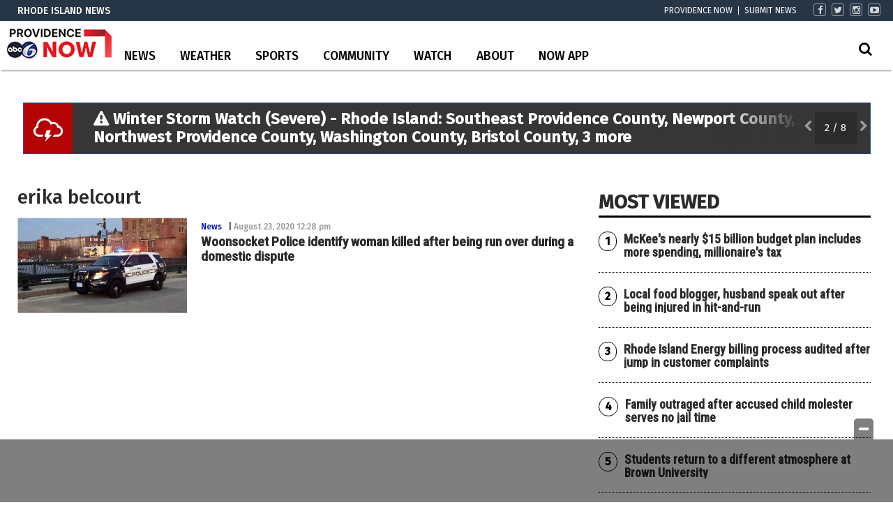

--- FILE ---
content_type: text/html; charset=UTF-8
request_url: https://www.abc6.com/tag/erika-belcourt/
body_size: 28826
content:
<!doctype html>

<!--[if lt IE 7]><html lang="en-US" class="no-js lt-ie9 lt-ie8 lt-ie7"><![endif]-->
<!--[if (IE 7)&!(IEMobile)]><html lang="en-US" class="no-js lt-ie9 lt-ie8"><![endif]-->
<!--[if (IE 8)&!(IEMobile)]><html lang="en-US" class="no-js lt-ie9"><![endif]-->
<!--[if gt IE 8]><!--> <html lang="en-US" class="no-js"><!--<![endif]-->

	<head>
		<meta charset="utf-8">

				<meta http-equiv="X-UA-Compatible" content="IE=edge">

		<title>erika belcourt Archives | ABC6</title>

				<meta name="HandheldFriendly" content="True">
		<meta name="MobileOptimized" content="320">
		<meta name="viewport" content="width=device-width, initial-scale=1"/>

				<link rel="icon" href="https://wpcdn.us-east-1.vip.tn-cloud.net/www.abc6.com/content/uploads/2020/02/favicon-1.ico">
		<link rel="apple-touch-icon" href="">
		<!--[if IE]>
			<link rel="shortcut icon" href="https://wpcdn.us-east-1.vip.tn-cloud.net/www.abc6.com/content/uploads/2020/02/favicon-1.ico/favicon.ico">
		<![endif]-->

		<meta name="msapplication-TileColor" content="#f01d4f">
		<meta name="msapplication-TileImage" content="https://wpcdn.us-east-1.vip.tn-cloud.net/www.abc6.com/content/themes/gtxcel/library/images/win8-tile-icon.png">
		<meta name="theme-color" content="#121212">

		<link href="//maxcdn.bootstrapcdn.com/font-awesome/4.7.0/css/font-awesome.min.css" rel="stylesheet"> <!-- Font Awesome Glyphicons -->
		<link rel="pingback" href="https://www.abc6.com/xmlrpc.php">

		
	<script type="text/javascript">
		if(typeof ad_slots_refresh =='undefined'){
			var ad_slots_refresh = new Array();
		}
		if(typeof gtx_ads_conf =='undefined'){
			var gtx_ads_conf = {};
			gtx_ads_conf.targetMap = {};
			gtx_ads_conf.ads = [];
			gtx_ads_conf.lazy = [];
			gtx_ads_conf.templates = {};
		}
		if(typeof googletag =='undefined'){
			var googletag = googletag || {};
			googletag.cmd = googletag.cmd || [];
		}
		gtx_ads_conf.fulltarget = "archive tag tag-erika-belcourt tag-12135 term-category-news term-category-regional-news term-category-rhode-island term-category-woonsocket wpb-js-composer js-comp-ver-6.10.0 vc_responsive";
		gtx_ads_conf.targetMap.url = "/woonsocket-police-identify-woman-killed-after-being-run-over-during-a-domestic-dispute/";
		gtx_ads_conf.targetMap.post = "338350";
		gtx_ads_conf.targetMap.category = ["news"];
		gtx_ads_conf.templates = {
			parallax: 'https://wpcdn.us-east-1.vip.tn-cloud.net/www.abc6.com/content/plugins/gtx-ad-manager/templates/parallax.js',
			reveal: 'https://wpcdn.us-east-1.vip.tn-cloud.net/www.abc6.com/content/plugins/gtx-ad-manager/templates/reveal.js',
            roller: 'https://wpcdn.us-east-1.vip.tn-cloud.net/www.abc6.com/content/plugins/gtx-ad-manager/templates/roller.js'
		};
	</script>
			<script>
			function gtx_enable_dfp(){ /* do nothing */ }
			if(typeof ad_slots_refresh =='undefined'){
				var ad_slots_refresh = new Array(); 
			}
		</script>
		<script>(function(d, s, id){
				 var js, fjs = d.getElementsByTagName(s)[0];
				 if (d.getElementById(id)) {return;}
				 js = d.createElement(s); js.id = id;
				 js.src = "//connect.facebook.net/en_US/sdk.js#xfbml=1&version=v2.6";
				 fjs.parentNode.insertBefore(js, fjs);
			   }(document, 'script', 'facebook-jssdk'));</script><meta name='robots' content='index, follow, max-image-preview:large, max-snippet:-1, max-video-preview:-1' />
<script>
		window.dataLayer = [{"townnews.product.software":"RAYOS","townnews.product.version":"1.21.2","rayos.customer.ua":"UA-117934989-2","rayos.customer.ga4":"G-YNJ4Y2R0T0","rayos.post.id":338350,"rayos.post.type":"post","rayos.post.title":"Woonsocket Police identify woman killed after being run over during a domestic dispute","rayos.post.author_name":[null],"rayos.post.primary_category":"News","rayos.post.all_categories":["News","Regional News","Rhode Island","Woonsocket"],"rayos.gallery.included":"No","rayos.video.included":"No","rayos.elections.widget_included":"No"}];
	</script><!-- Google Tag Manager -->
		<script>(function(w,d,s,l,i){w[l]=w[l]||[];w[l].push({'gtm.start':
		new Date().getTime(),event:'gtm.js'});var f=d.getElementsByTagName(s)[0],
		j=d.createElement(s),dl=l!='dataLayer'?'&l='+l:'';j.async=true;j.src=
		'https://www.googletagmanager.com/gtm.js?id='+i+dl;f.parentNode.insertBefore(j,f);
		})(window,document,'script','dataLayer','GTM-PDQV3N');</script>
		<!-- End Google Tag Manager -->
		
	<!-- This site is optimized with the Yoast SEO plugin v21.4 - https://yoast.com/wordpress/plugins/seo/ -->
	<link rel="canonical" href="https://www.abc6.com/tag/erika-belcourt/" />
	<meta property="og:locale" content="en_US" />
	<meta property="og:type" content="article" />
	<meta property="og:title" content="erika belcourt Archives | ABC6" />
	<meta property="og:url" content="https://www.abc6.com/tag/erika-belcourt/" />
	<meta property="og:site_name" content="ABC6" />
	<meta property="og:image" content="https://wpcdn.us-east-1.vip.tn-cloud.net/www.abc6.com/content/uploads/2020/02/ABC6-Logo.png" />
	<meta property="og:image:width" content="960" />
	<meta property="og:image:height" content="540" />
	<meta property="og:image:type" content="image/png" />
	<meta name="twitter:card" content="summary_large_image" />
	<meta name="twitter:site" content="@ABC6" />
	<script type="application/ld+json" class="yoast-schema-graph">{"@context":"https://schema.org","@graph":[{"@type":"CollectionPage","@id":"https://www.abc6.com/tag/erika-belcourt/","url":"https://www.abc6.com/tag/erika-belcourt/","name":"erika belcourt Archives | ABC6","isPartOf":{"@id":"https://www.abc6.com/#website"},"primaryImageOfPage":{"@id":"https://www.abc6.com/tag/erika-belcourt/#primaryimage"},"image":{"@id":"https://www.abc6.com/tag/erika-belcourt/#primaryimage"},"thumbnailUrl":"https://wpcdn.us-east-1.vip.tn-cloud.net/www.abc6.com/content/uploads/2020/06/Woonsocket-Police-Cruiser.jpg","inLanguage":"en-US"},{"@type":"ImageObject","inLanguage":"en-US","@id":"https://www.abc6.com/tag/erika-belcourt/#primaryimage","url":"https://wpcdn.us-east-1.vip.tn-cloud.net/www.abc6.com/content/uploads/2020/06/Woonsocket-Police-Cruiser.jpg","contentUrl":"https://wpcdn.us-east-1.vip.tn-cloud.net/www.abc6.com/content/uploads/2020/06/Woonsocket-Police-Cruiser.jpg","width":539,"height":304,"caption":"Photo courtesy Woonsocket Police Dept."},{"@type":"WebSite","@id":"https://www.abc6.com/#website","url":"https://www.abc6.com/","name":"ABC6","description":"Providence, RI and New Bedford, MA News, Weather","publisher":{"@id":"https://www.abc6.com/#organization"},"potentialAction":[{"@type":"SearchAction","target":{"@type":"EntryPoint","urlTemplate":"https://www.abc6.com/?s={search_term_string}"},"query-input":"required name=search_term_string"}],"inLanguage":"en-US"},{"@type":"Organization","@id":"https://www.abc6.com/#organization","name":"ABC6","url":"https://www.abc6.com/","logo":{"@type":"ImageObject","inLanguage":"en-US","@id":"https://www.abc6.com/#/schema/logo/image/","url":"https://www.abc6.com/content/uploads/2020/02/ABC6-logo.jpg","contentUrl":"https://www.abc6.com/content/uploads/2020/02/ABC6-logo.jpg","width":316,"height":178,"caption":"ABC6"},"image":{"@id":"https://www.abc6.com/#/schema/logo/image/"},"sameAs":["https://www.facebook.com/ABC6News","https://twitter.com/ABC6","https://www.instagram.com/abc6wlne/","https://www.linkedin.com/company/wlne-abc6","https://www.youtube.com/user/wlneABC6","https://en.wikipedia.org/wiki/WLNE-TV"]}]}</script>
	<!-- / Yoast SEO plugin. -->


<link rel='dns-prefetch' href='//wpcdn.us-east-1.vip.tn-cloud.net' />
<link rel='dns-prefetch' href='//maps.googleapis.com' />
<link rel='dns-prefetch' href='//ws.sharethis.com' />
<link rel='dns-prefetch' href='//www.google.com' />
<link rel='dns-prefetch' href='//fonts.googleapis.com' />
<link rel='dns-prefetch' href='//maxcdn.bootstrapcdn.com' />
<link rel="alternate" type="application/rss+xml" title="ABC6 &raquo; Feed" href="https://www.abc6.com/feed/" />
<link rel="alternate" type="application/rss+xml" title="ABC6 &raquo; erika belcourt Tag Feed" href="https://www.abc6.com/tag/erika-belcourt/feed/" />
<script type="text/javascript">
/* <![CDATA[ */
window._wpemojiSettings = {"baseUrl":"https:\/\/s.w.org\/images\/core\/emoji\/14.0.0\/72x72\/","ext":".png","svgUrl":"https:\/\/s.w.org\/images\/core\/emoji\/14.0.0\/svg\/","svgExt":".svg","source":{"concatemoji":"https:\/\/www.abc6.com\/wp-includes\/js\/wp-emoji-release.min.js"}};
/*! This file is auto-generated */
!function(i,n){var o,s,e;function c(e){try{var t={supportTests:e,timestamp:(new Date).valueOf()};sessionStorage.setItem(o,JSON.stringify(t))}catch(e){}}function p(e,t,n){e.clearRect(0,0,e.canvas.width,e.canvas.height),e.fillText(t,0,0);var t=new Uint32Array(e.getImageData(0,0,e.canvas.width,e.canvas.height).data),r=(e.clearRect(0,0,e.canvas.width,e.canvas.height),e.fillText(n,0,0),new Uint32Array(e.getImageData(0,0,e.canvas.width,e.canvas.height).data));return t.every(function(e,t){return e===r[t]})}function u(e,t,n){switch(t){case"flag":return n(e,"\ud83c\udff3\ufe0f\u200d\u26a7\ufe0f","\ud83c\udff3\ufe0f\u200b\u26a7\ufe0f")?!1:!n(e,"\ud83c\uddfa\ud83c\uddf3","\ud83c\uddfa\u200b\ud83c\uddf3")&&!n(e,"\ud83c\udff4\udb40\udc67\udb40\udc62\udb40\udc65\udb40\udc6e\udb40\udc67\udb40\udc7f","\ud83c\udff4\u200b\udb40\udc67\u200b\udb40\udc62\u200b\udb40\udc65\u200b\udb40\udc6e\u200b\udb40\udc67\u200b\udb40\udc7f");case"emoji":return!n(e,"\ud83e\udef1\ud83c\udffb\u200d\ud83e\udef2\ud83c\udfff","\ud83e\udef1\ud83c\udffb\u200b\ud83e\udef2\ud83c\udfff")}return!1}function f(e,t,n){var r="undefined"!=typeof WorkerGlobalScope&&self instanceof WorkerGlobalScope?new OffscreenCanvas(300,150):i.createElement("canvas"),a=r.getContext("2d",{willReadFrequently:!0}),o=(a.textBaseline="top",a.font="600 32px Arial",{});return e.forEach(function(e){o[e]=t(a,e,n)}),o}function t(e){var t=i.createElement("script");t.src=e,t.defer=!0,i.head.appendChild(t)}"undefined"!=typeof Promise&&(o="wpEmojiSettingsSupports",s=["flag","emoji"],n.supports={everything:!0,everythingExceptFlag:!0},e=new Promise(function(e){i.addEventListener("DOMContentLoaded",e,{once:!0})}),new Promise(function(t){var n=function(){try{var e=JSON.parse(sessionStorage.getItem(o));if("object"==typeof e&&"number"==typeof e.timestamp&&(new Date).valueOf()<e.timestamp+604800&&"object"==typeof e.supportTests)return e.supportTests}catch(e){}return null}();if(!n){if("undefined"!=typeof Worker&&"undefined"!=typeof OffscreenCanvas&&"undefined"!=typeof URL&&URL.createObjectURL&&"undefined"!=typeof Blob)try{var e="postMessage("+f.toString()+"("+[JSON.stringify(s),u.toString(),p.toString()].join(",")+"));",r=new Blob([e],{type:"text/javascript"}),a=new Worker(URL.createObjectURL(r),{name:"wpTestEmojiSupports"});return void(a.onmessage=function(e){c(n=e.data),a.terminate(),t(n)})}catch(e){}c(n=f(s,u,p))}t(n)}).then(function(e){for(var t in e)n.supports[t]=e[t],n.supports.everything=n.supports.everything&&n.supports[t],"flag"!==t&&(n.supports.everythingExceptFlag=n.supports.everythingExceptFlag&&n.supports[t]);n.supports.everythingExceptFlag=n.supports.everythingExceptFlag&&!n.supports.flag,n.DOMReady=!1,n.readyCallback=function(){n.DOMReady=!0}}).then(function(){return e}).then(function(){var e;n.supports.everything||(n.readyCallback(),(e=n.source||{}).concatemoji?t(e.concatemoji):e.wpemoji&&e.twemoji&&(t(e.twemoji),t(e.wpemoji)))}))}((window,document),window._wpemojiSettings);
/* ]]> */
</script>
<style type="text/css">
.hasCountdown{text-shadow:transparent 0 1px 1px;overflow:hidden;padding:5px}.countdown_rtl{direction:rtl}.countdown_holding span{background-color:#ccc}.countdown_row{clear:both;width:100%;text-align:center}.countdown_show1 .countdown_section{width:98%}.countdown_show2 .countdown_section{width:48%}.countdown_show3 .countdown_section{width:32.5%}.countdown_show4 .countdown_section{width:24.5%}.countdown_show5 .countdown_section{width:19.5%}.countdown_show6 .countdown_section{width:16.25%}.countdown_show7 .countdown_section{width:14%}.countdown_section{display:block;float:left;font-size:75%;text-align:center;margin:3px 0}.countdown_amount{font-size:200%}.countdown_descr{display:block;width:100%}a.countdown_infolink{display:block;border-radius:10px;width:14px;height:13px;float:right;font-size:9px;line-height:13px;font-weight:700;text-align:center;position:relative;top:-15px;border:1px solid}#countdown-preview{padding:10px}</style>
<link rel='stylesheet' id='bootstrap-css-css' href='https://wpcdn.us-east-1.vip.tn-cloud.net/www.abc6.com/content/themes/gtxcel/library/css/bootstrap/bootstrap.css' type='text/css' media='all' />
<link rel='stylesheet' id='bones-stylesheet-css' href='https://wpcdn.us-east-1.vip.tn-cloud.net/www.abc6.com/content/themes/gtxcel/library/css/style.css?ver=1765321969' type='text/css' media='all' />
<!--[if lt IE 9]>
<link rel='stylesheet' id='bones-ie-only-css' href='https://wpcdn.us-east-1.vip.tn-cloud.net/www.abc6.com/content/themes/gtxcel/library/css/ie.css' type='text/css' media='all' />
<![endif]-->
<link rel='stylesheet' id='list-grid-css' href='https://wpcdn.us-east-1.vip.tn-cloud.net/www.abc6.com/content/themes/gtxcel/library/css/grid.css?ver=1.11.0' type='text/css' media='all' />
<style id='wp-emoji-styles-inline-css' type='text/css'>

	img.wp-smiley, img.emoji {
		display: inline !important;
		border: none !important;
		box-shadow: none !important;
		height: 1em !important;
		width: 1em !important;
		margin: 0 0.07em !important;
		vertical-align: -0.1em !important;
		background: none !important;
		padding: 0 !important;
	}
</style>
<link rel='stylesheet' id='wp-block-library-css' href='https://www.abc6.com/wp-includes/css/dist/block-library/style.min.css' type='text/css' media='all' />
<style id='classic-theme-styles-inline-css' type='text/css'>
/*! This file is auto-generated */
.wp-block-button__link{color:#fff;background-color:#32373c;border-radius:9999px;box-shadow:none;text-decoration:none;padding:calc(.667em + 2px) calc(1.333em + 2px);font-size:1.125em}.wp-block-file__button{background:#32373c;color:#fff;text-decoration:none}
</style>
<style id='global-styles-inline-css' type='text/css'>
body{--wp--preset--color--black: #000000;--wp--preset--color--cyan-bluish-gray: #abb8c3;--wp--preset--color--white: #ffffff;--wp--preset--color--pale-pink: #f78da7;--wp--preset--color--vivid-red: #cf2e2e;--wp--preset--color--luminous-vivid-orange: #ff6900;--wp--preset--color--luminous-vivid-amber: #fcb900;--wp--preset--color--light-green-cyan: #7bdcb5;--wp--preset--color--vivid-green-cyan: #00d084;--wp--preset--color--pale-cyan-blue: #8ed1fc;--wp--preset--color--vivid-cyan-blue: #0693e3;--wp--preset--color--vivid-purple: #9b51e0;--wp--preset--gradient--vivid-cyan-blue-to-vivid-purple: linear-gradient(135deg,rgba(6,147,227,1) 0%,rgb(155,81,224) 100%);--wp--preset--gradient--light-green-cyan-to-vivid-green-cyan: linear-gradient(135deg,rgb(122,220,180) 0%,rgb(0,208,130) 100%);--wp--preset--gradient--luminous-vivid-amber-to-luminous-vivid-orange: linear-gradient(135deg,rgba(252,185,0,1) 0%,rgba(255,105,0,1) 100%);--wp--preset--gradient--luminous-vivid-orange-to-vivid-red: linear-gradient(135deg,rgba(255,105,0,1) 0%,rgb(207,46,46) 100%);--wp--preset--gradient--very-light-gray-to-cyan-bluish-gray: linear-gradient(135deg,rgb(238,238,238) 0%,rgb(169,184,195) 100%);--wp--preset--gradient--cool-to-warm-spectrum: linear-gradient(135deg,rgb(74,234,220) 0%,rgb(151,120,209) 20%,rgb(207,42,186) 40%,rgb(238,44,130) 60%,rgb(251,105,98) 80%,rgb(254,248,76) 100%);--wp--preset--gradient--blush-light-purple: linear-gradient(135deg,rgb(255,206,236) 0%,rgb(152,150,240) 100%);--wp--preset--gradient--blush-bordeaux: linear-gradient(135deg,rgb(254,205,165) 0%,rgb(254,45,45) 50%,rgb(107,0,62) 100%);--wp--preset--gradient--luminous-dusk: linear-gradient(135deg,rgb(255,203,112) 0%,rgb(199,81,192) 50%,rgb(65,88,208) 100%);--wp--preset--gradient--pale-ocean: linear-gradient(135deg,rgb(255,245,203) 0%,rgb(182,227,212) 50%,rgb(51,167,181) 100%);--wp--preset--gradient--electric-grass: linear-gradient(135deg,rgb(202,248,128) 0%,rgb(113,206,126) 100%);--wp--preset--gradient--midnight: linear-gradient(135deg,rgb(2,3,129) 0%,rgb(40,116,252) 100%);--wp--preset--font-size--small: 13px;--wp--preset--font-size--medium: 20px;--wp--preset--font-size--large: 36px;--wp--preset--font-size--x-large: 42px;--wp--preset--spacing--20: 0.44rem;--wp--preset--spacing--30: 0.67rem;--wp--preset--spacing--40: 1rem;--wp--preset--spacing--50: 1.5rem;--wp--preset--spacing--60: 2.25rem;--wp--preset--spacing--70: 3.38rem;--wp--preset--spacing--80: 5.06rem;--wp--preset--shadow--natural: 6px 6px 9px rgba(0, 0, 0, 0.2);--wp--preset--shadow--deep: 12px 12px 50px rgba(0, 0, 0, 0.4);--wp--preset--shadow--sharp: 6px 6px 0px rgba(0, 0, 0, 0.2);--wp--preset--shadow--outlined: 6px 6px 0px -3px rgba(255, 255, 255, 1), 6px 6px rgba(0, 0, 0, 1);--wp--preset--shadow--crisp: 6px 6px 0px rgba(0, 0, 0, 1);}:where(.is-layout-flex){gap: 0.5em;}:where(.is-layout-grid){gap: 0.5em;}body .is-layout-flow > .alignleft{float: left;margin-inline-start: 0;margin-inline-end: 2em;}body .is-layout-flow > .alignright{float: right;margin-inline-start: 2em;margin-inline-end: 0;}body .is-layout-flow > .aligncenter{margin-left: auto !important;margin-right: auto !important;}body .is-layout-constrained > .alignleft{float: left;margin-inline-start: 0;margin-inline-end: 2em;}body .is-layout-constrained > .alignright{float: right;margin-inline-start: 2em;margin-inline-end: 0;}body .is-layout-constrained > .aligncenter{margin-left: auto !important;margin-right: auto !important;}body .is-layout-constrained > :where(:not(.alignleft):not(.alignright):not(.alignfull)){max-width: var(--wp--style--global--content-size);margin-left: auto !important;margin-right: auto !important;}body .is-layout-constrained > .alignwide{max-width: var(--wp--style--global--wide-size);}body .is-layout-flex{display: flex;}body .is-layout-flex{flex-wrap: wrap;align-items: center;}body .is-layout-flex > *{margin: 0;}body .is-layout-grid{display: grid;}body .is-layout-grid > *{margin: 0;}:where(.wp-block-columns.is-layout-flex){gap: 2em;}:where(.wp-block-columns.is-layout-grid){gap: 2em;}:where(.wp-block-post-template.is-layout-flex){gap: 1.25em;}:where(.wp-block-post-template.is-layout-grid){gap: 1.25em;}.has-black-color{color: var(--wp--preset--color--black) !important;}.has-cyan-bluish-gray-color{color: var(--wp--preset--color--cyan-bluish-gray) !important;}.has-white-color{color: var(--wp--preset--color--white) !important;}.has-pale-pink-color{color: var(--wp--preset--color--pale-pink) !important;}.has-vivid-red-color{color: var(--wp--preset--color--vivid-red) !important;}.has-luminous-vivid-orange-color{color: var(--wp--preset--color--luminous-vivid-orange) !important;}.has-luminous-vivid-amber-color{color: var(--wp--preset--color--luminous-vivid-amber) !important;}.has-light-green-cyan-color{color: var(--wp--preset--color--light-green-cyan) !important;}.has-vivid-green-cyan-color{color: var(--wp--preset--color--vivid-green-cyan) !important;}.has-pale-cyan-blue-color{color: var(--wp--preset--color--pale-cyan-blue) !important;}.has-vivid-cyan-blue-color{color: var(--wp--preset--color--vivid-cyan-blue) !important;}.has-vivid-purple-color{color: var(--wp--preset--color--vivid-purple) !important;}.has-black-background-color{background-color: var(--wp--preset--color--black) !important;}.has-cyan-bluish-gray-background-color{background-color: var(--wp--preset--color--cyan-bluish-gray) !important;}.has-white-background-color{background-color: var(--wp--preset--color--white) !important;}.has-pale-pink-background-color{background-color: var(--wp--preset--color--pale-pink) !important;}.has-vivid-red-background-color{background-color: var(--wp--preset--color--vivid-red) !important;}.has-luminous-vivid-orange-background-color{background-color: var(--wp--preset--color--luminous-vivid-orange) !important;}.has-luminous-vivid-amber-background-color{background-color: var(--wp--preset--color--luminous-vivid-amber) !important;}.has-light-green-cyan-background-color{background-color: var(--wp--preset--color--light-green-cyan) !important;}.has-vivid-green-cyan-background-color{background-color: var(--wp--preset--color--vivid-green-cyan) !important;}.has-pale-cyan-blue-background-color{background-color: var(--wp--preset--color--pale-cyan-blue) !important;}.has-vivid-cyan-blue-background-color{background-color: var(--wp--preset--color--vivid-cyan-blue) !important;}.has-vivid-purple-background-color{background-color: var(--wp--preset--color--vivid-purple) !important;}.has-black-border-color{border-color: var(--wp--preset--color--black) !important;}.has-cyan-bluish-gray-border-color{border-color: var(--wp--preset--color--cyan-bluish-gray) !important;}.has-white-border-color{border-color: var(--wp--preset--color--white) !important;}.has-pale-pink-border-color{border-color: var(--wp--preset--color--pale-pink) !important;}.has-vivid-red-border-color{border-color: var(--wp--preset--color--vivid-red) !important;}.has-luminous-vivid-orange-border-color{border-color: var(--wp--preset--color--luminous-vivid-orange) !important;}.has-luminous-vivid-amber-border-color{border-color: var(--wp--preset--color--luminous-vivid-amber) !important;}.has-light-green-cyan-border-color{border-color: var(--wp--preset--color--light-green-cyan) !important;}.has-vivid-green-cyan-border-color{border-color: var(--wp--preset--color--vivid-green-cyan) !important;}.has-pale-cyan-blue-border-color{border-color: var(--wp--preset--color--pale-cyan-blue) !important;}.has-vivid-cyan-blue-border-color{border-color: var(--wp--preset--color--vivid-cyan-blue) !important;}.has-vivid-purple-border-color{border-color: var(--wp--preset--color--vivid-purple) !important;}.has-vivid-cyan-blue-to-vivid-purple-gradient-background{background: var(--wp--preset--gradient--vivid-cyan-blue-to-vivid-purple) !important;}.has-light-green-cyan-to-vivid-green-cyan-gradient-background{background: var(--wp--preset--gradient--light-green-cyan-to-vivid-green-cyan) !important;}.has-luminous-vivid-amber-to-luminous-vivid-orange-gradient-background{background: var(--wp--preset--gradient--luminous-vivid-amber-to-luminous-vivid-orange) !important;}.has-luminous-vivid-orange-to-vivid-red-gradient-background{background: var(--wp--preset--gradient--luminous-vivid-orange-to-vivid-red) !important;}.has-very-light-gray-to-cyan-bluish-gray-gradient-background{background: var(--wp--preset--gradient--very-light-gray-to-cyan-bluish-gray) !important;}.has-cool-to-warm-spectrum-gradient-background{background: var(--wp--preset--gradient--cool-to-warm-spectrum) !important;}.has-blush-light-purple-gradient-background{background: var(--wp--preset--gradient--blush-light-purple) !important;}.has-blush-bordeaux-gradient-background{background: var(--wp--preset--gradient--blush-bordeaux) !important;}.has-luminous-dusk-gradient-background{background: var(--wp--preset--gradient--luminous-dusk) !important;}.has-pale-ocean-gradient-background{background: var(--wp--preset--gradient--pale-ocean) !important;}.has-electric-grass-gradient-background{background: var(--wp--preset--gradient--electric-grass) !important;}.has-midnight-gradient-background{background: var(--wp--preset--gradient--midnight) !important;}.has-small-font-size{font-size: var(--wp--preset--font-size--small) !important;}.has-medium-font-size{font-size: var(--wp--preset--font-size--medium) !important;}.has-large-font-size{font-size: var(--wp--preset--font-size--large) !important;}.has-x-large-font-size{font-size: var(--wp--preset--font-size--x-large) !important;}
.wp-block-navigation a:where(:not(.wp-element-button)){color: inherit;}
:where(.wp-block-post-template.is-layout-flex){gap: 1.25em;}:where(.wp-block-post-template.is-layout-grid){gap: 1.25em;}
:where(.wp-block-columns.is-layout-flex){gap: 2em;}:where(.wp-block-columns.is-layout-grid){gap: 2em;}
.wp-block-pullquote{font-size: 1.5em;line-height: 1.6;}
</style>
<link rel='stylesheet' id='gt-posts-slider-style-css' href='https://wpcdn.us-east-1.vip.tn-cloud.net/www.abc6.com/content/mu-plugins/gtxcel-plugin/vc_posts_slider/posts-slider.css?ver=1570550597' type='text/css' media='all' />
<link rel='stylesheet' id='flexslider-css' href='https://wpcdn.us-east-1.vip.tn-cloud.net/www.abc6.com/content/mu-plugins/js_composer/assets/lib/flexslider/flexslider.min.css?ver=6.10.0' type='text/css' media='all' />
<link rel='stylesheet' id='gt-flexslider-style-css' href='https://wpcdn.us-east-1.vip.tn-cloud.net/www.abc6.com/content/mu-plugins/gtxcel-plugin/vc_gallery/gt-flexslider.css?ver=1648237149' type='text/css' media='all' />
<link rel='stylesheet' id='prettyphoto-css' href='https://wpcdn.us-east-1.vip.tn-cloud.net/www.abc6.com/content/mu-plugins/js_composer/assets/lib/prettyphoto/css/prettyPhoto.min.css?ver=6.10.0' type='text/css' media='all' />
<link rel='stylesheet' id='rayos_alm_list_templates_style-css' href='https://wpcdn.us-east-1.vip.tn-cloud.net/www.abc6.com/content/mu-plugins/gtxcel-plugin/functionalities//css/rayos_alm_list_templates.css?ver=1667523778' type='text/css' media='all' />
<link rel='stylesheet' id='googlefonts-css' href='https://fonts.googleapis.com/css?family=Fira+Sans:400,500|Roboto+Condensed:400&subset=latin' type='text/css' media='all' />
<link rel='stylesheet' id='blox-syndication-css' href='https://wpcdn.us-east-1.vip.tn-cloud.net/www.abc6.com/content/plugins/blox-syndication/assets/css/blox-syndication.css' type='text/css' media='all' />
<link rel='stylesheet' id='geobase-style-css' href='https://wpcdn.us-east-1.vip.tn-cloud.net/www.abc6.com/content/plugins/geobase/geobase.css?ver=1679517292' type='text/css' media='all' />
<style id='geobase-style-inline-css' type='text/css'>

	article.geobase-post .geobase-content-wrapper {
		width: 68%;
		float: right;
	}
	article.geobase-post .thumb-wrap {
		width: 30%;
		float: Left;
		margin-right: 2%;	}
	
</style>
<link rel='stylesheet' id='geobase-prettyphoto-style-css' href='https://wpcdn.us-east-1.vip.tn-cloud.net/www.abc6.com/content/plugins/geobase/prettyphoto/css/prettyPhoto.css' type='text/css' media='all' />
<link rel='stylesheet' id='geobasemap-style-css' href='https://wpcdn.us-east-1.vip.tn-cloud.net/www.abc6.com/content/plugins/geobase/vc_geobasemap/vc_geobasemap.css?ver=1570550597' type='text/css' media='all' />
<link rel='stylesheet' id='directory-select2-css' href='https://wpcdn.us-east-1.vip.tn-cloud.net/www.abc6.com/content/plugins/geobase/vc_directory_filter/assets/select2/css/select2.css?ver=3.5.2' type='text/css' media='all' />
<link rel='stylesheet' id='wpfc-css' href='https://wpcdn.us-east-1.vip.tn-cloud.net/www.abc6.com/content/plugins/gs-facebook-comments/public/css/wpfc-public.css?ver=1.7.2' type='text/css' media='all' />
<link rel='stylesheet' id='custom-template-style-css' href='https://wpcdn.us-east-1.vip.tn-cloud.net/www.abc6.com/content/plugins/gt-custom-templates/custom-templates.css' type='text/css' media='all' />
<link rel='stylesheet' id='ad-manager-style-css' href='https://wpcdn.us-east-1.vip.tn-cloud.net/www.abc6.com/content/plugins/gtx-ad-manager/ad-manager.css?ver=1728932431' type='text/css' media='all' />
<link rel='stylesheet' id='bylines-style-css' href='https://wpcdn.us-east-1.vip.tn-cloud.net/www.abc6.com/content/plugins/gtx-author-bios/css/bylines.css?ver=1570550597' type='text/css' media='all' />
<link rel='stylesheet' id='expand-search-css' href='https://wpcdn.us-east-1.vip.tn-cloud.net/www.abc6.com/content/plugins/gtx-expand-search/expand-search.css?ver=1570550597' type='text/css' media='all' />
<link rel='stylesheet' id='gtxcelfimagescss-css' href='https://wpcdn.us-east-1.vip.tn-cloud.net/www.abc6.com/content/plugins/gtx-fimages/css/all.css?ver=1570550597' type='text/css' media='all' />
<link rel='stylesheet' id='lightbox-style-css' href='https://wpcdn.us-east-1.vip.tn-cloud.net/www.abc6.com/content/plugins/gtx-gallery/css/gtx-lightbox.css?ver=2018.3.20' type='text/css' media='all' />
<link rel='stylesheet' id='gtx-oembed-style-css' href='https://wpcdn.us-east-1.vip.tn-cloud.net/www.abc6.com/content/plugins/gtx-oembed-extension/gtx-oembed.css?ver=1570550597' type='text/css' media='all' />
<link rel='stylesheet' id='rayos_trending_topics_style-css' href='https://wpcdn.us-east-1.vip.tn-cloud.net/www.abc6.com/content/plugins/rayos-trending-topics/rayos-trending-topics.css?ver=1621950080' type='text/css' media='all' />
<link rel='stylesheet' id='simple-share-buttons-adder-font-awesome-css' href='//maxcdn.bootstrapcdn.com/font-awesome/4.3.0/css/font-awesome.min.css' type='text/css' media='all' />
<link rel='stylesheet' id='author-bios-style-css' href='https://wpcdn.us-east-1.vip.tn-cloud.net/www.abc6.com/content/plugins/gtx-author-bios/css/author-bios.css' type='text/css' media='all' />
<link rel='stylesheet' id='parent-style-css' href='https://wpcdn.us-east-1.vip.tn-cloud.net/www.abc6.com/content/themes/gtxcel/style.css?ver=1664375579' type='text/css' media='all' />
<link rel='stylesheet' id='child-style-css' href='https://wpcdn.us-east-1.vip.tn-cloud.net/www.abc6.com/content/themes/publisher-master/style.css' type='text/css' media='all' />
<link rel='stylesheet' id='gtx-alert-banner-css-icons-css' href='https://www.abc6.com/style/4cd1aa2915f4f81c32f6a9a16dbb64b0/alert-banner-css-icons/' type='text/css' media='all' />
<link rel='stylesheet' id='gtx-custom_css_post-css' href='https://www.abc6.com/style/441fc1cc41b86d7619aea75a608eef37/custom_css_post/' type='text/css' media='all' />
<link rel='stylesheet' id='acf-repeater-style-css' href='https://wpcdn.us-east-1.vip.tn-cloud.net/www.abc6.com/content/themes/gtxcel/includes/acf_repeater_shortcode/acf_repeater_shortcode.css' type='text/css' media='all' />
<link rel='stylesheet' id='rayos-ssba-twitter-x-logo-css' href='https://wpcdn.us-east-1.vip.tn-cloud.net/www.abc6.com/content/themes/gtxcel/includes/ssba-twitter-update/x-logo-styles.css?ver=1702673046' type='text/css' media='all' />
<link rel='stylesheet' id='dashicons-css' href='https://www.abc6.com/wp-includes/css/dashicons.min.css' type='text/css' media='all' />
<link rel='stylesheet' id='acf-global-css' href='https://wpcdn.us-east-1.vip.tn-cloud.net/www.abc6.com/content/mu-plugins/advanced-custom-fields-pro/assets/build/css/acf-global.css?ver=6.0.3' type='text/css' media='all' />
<link rel='stylesheet' id='acf-input-css' href='https://wpcdn.us-east-1.vip.tn-cloud.net/www.abc6.com/content/mu-plugins/advanced-custom-fields-pro/assets/build/css/acf-input.css?ver=6.0.3' type='text/css' media='all' />
<link rel='stylesheet' id='acf-pro-input-css' href='https://wpcdn.us-east-1.vip.tn-cloud.net/www.abc6.com/content/mu-plugins/advanced-custom-fields-pro/assets/build/css/pro/acf-pro-input.css?ver=6.0.3' type='text/css' media='all' />
<link rel='stylesheet' id='acf-datepicker-css' href='https://wpcdn.us-east-1.vip.tn-cloud.net/www.abc6.com/content/mu-plugins/advanced-custom-fields-pro/assets/inc/datepicker/jquery-ui.min.css?ver=1.11.4' type='text/css' media='all' />
<link rel='stylesheet' id='acf-timepicker-css' href='https://wpcdn.us-east-1.vip.tn-cloud.net/www.abc6.com/content/mu-plugins/advanced-custom-fields-pro/assets/inc/timepicker/jquery-ui-timepicker-addon.min.css?ver=1.6.1' type='text/css' media='all' />
<link rel='stylesheet' id='wp-color-picker-css' href='https://www.abc6.com/wp-admin/css/color-picker.min.css' type='text/css' media='all' />
<link rel='stylesheet' id='blox-syndication-admin-css' href='https://wpcdn.us-east-1.vip.tn-cloud.net/www.abc6.com/content/plugins/blox-syndication/assets/css/admin-blox-syndication.css?ver=1.1.1' type='text/css' media='all' />
<link rel='stylesheet' id='scheduled-elements-style-css' href='https://wpcdn.us-east-1.vip.tn-cloud.net/www.abc6.com/content/plugins/gtx-scheduled-elements/scheduled-elements.css?ver=2018.08.10' type='text/css' media='all' />
<link rel='stylesheet' id='dgwt-jg-style-css' href='https://wpcdn.us-east-1.vip.tn-cloud.net/www.abc6.com/content/plugins/gtx-gallery/justified-gallery/assets/css/style.min.css?ver=1.2.2' type='text/css' media='all' />
<link rel='stylesheet' id='dgwt-jg-photoswipe-css' href='https://wpcdn.us-east-1.vip.tn-cloud.net/www.abc6.com/content/plugins/gtx-gallery/justified-gallery/includes/Lightbox/Photoswipe/assets/photoswipe.css?ver=1.2.2' type='text/css' media='all' />
<link rel='stylesheet' id='dgwt-jg-photoswipe-skin-css' href='https://wpcdn.us-east-1.vip.tn-cloud.net/www.abc6.com/content/plugins/gtx-gallery/justified-gallery/includes/Lightbox/Photoswipe/assets/default-skin/default-skin.css?ver=1.2.2' type='text/css' media='all' />
<script type="text/javascript" src="https://www.abc6.com/wp-includes/js/jquery/jquery.min.js?ver=3.7.1" id="jquery-core-js"></script>
<script type="text/javascript" src="https://www.abc6.com/wp-includes/js/jquery/jquery-migrate.min.js?ver=3.4.1" id="jquery-migrate-js"></script>
<script type="text/javascript" src="https://wpcdn.us-east-1.vip.tn-cloud.net/www.abc6.com/content/mu-plugins/rayos-tracking//rayos-tracking.js?ver=1614285194" id="rayos_tracking-js"></script>
<script type="text/javascript" src="https://wpcdn.us-east-1.vip.tn-cloud.net/www.abc6.com/content/themes/gtxcel/library/js/libs/modernizr.custom.min.js?ver=2.5.3" id="bones-modernizr-js"></script>
<script type="text/javascript" src="https://wpcdn.us-east-1.vip.tn-cloud.net/www.abc6.com/content/themes/gtxcel/library/js/gtxcel.js?ver=0.1" id="gtxcel-global-js"></script>
<script type="text/javascript" src="https://wpcdn.us-east-1.vip.tn-cloud.net/www.abc6.com/content/themes/gtxcel/library/js/mobile-nav.js?ver=0.1" id="mobile-nav-js"></script>
<script type="text/javascript" src="https://wpcdn.us-east-1.vip.tn-cloud.net/www.abc6.com/content/plugins/geobase/prettyphoto/js/jquery.prettyPhoto.js" id="geobase-prettyphoto-script-js"></script>
<script type="text/javascript" src="https://wpcdn.us-east-1.vip.tn-cloud.net/www.abc6.com/content/plugins/geobase/vc_directory_filter/assets/select2/js/select2.min.js?ver=3.5.2" id="directory-select2-js"></script>
<script type="text/javascript" id="directory-filter-js-extra">
/* <![CDATA[ */
var ajaxurl = "https:\/\/www.abc6.com\/wp-admin\/admin-ajax.php";
/* ]]> */
</script>
<script type="text/javascript" src="https://wpcdn.us-east-1.vip.tn-cloud.net/www.abc6.com/content/plugins/geobase/vc_directory_filter/directory-filter.js?ver=1599147537" id="directory-filter-js"></script>
<script type="text/javascript" src="https://wpcdn.us-east-1.vip.tn-cloud.net/www.abc6.com/content/plugins/gs-facebook-comments/public/js/wpfc-public.js?ver=1.7.2" id="wpfc-js"></script>
<script type="text/javascript" src="https://wpcdn.us-east-1.vip.tn-cloud.net/www.abc6.com/content/plugins/gtx-elections/js/gtx-elections.js?ver=2022.01.11" id="gtx-elections-js"></script>
<script type="text/javascript" id="lightbox-script-js-extra">
/* <![CDATA[ */
var lightboxSettings = {"show_ads":"1","ad_details":[{"min_width":"768","max_width":"","dfp_ad_sizes":[{"dfp_ad_width":"728","dfp_ad_height":"90"}]},{"min_width":"","max_width":"767","dfp_ad_sizes":[{"dfp_ad_width":"320","dfp_ad_height":"50"}]}],"dfp_path":"\/132916964,22666483375\/abc6.com\/erika-belcourt","slot_name":"lightbox_ad","post_title":"Woonsocket Police identify woman killed after being run over during a domestic dispute","post_type":"post","post_id":"338350","post_cats":"News, Regional News, Rhode Island, Woonsocket","author":"ABC6 News"};
/* ]]> */
</script>
<script type="text/javascript" src="https://wpcdn.us-east-1.vip.tn-cloud.net/www.abc6.com/content/plugins/gtx-gallery/js/gtx-lightbox.js?ver=2018.3.20" id="lightbox-script-js"></script>
<script id='st_insights_js' type="text/javascript" src="https://ws.sharethis.com/button/st_insights.js?publisher=4d48b7c5-0ae3-43d4-bfbe-3ff8c17a8ae6&amp;product=simpleshare" id="ssba-sharethis-js"></script>
<script type="text/javascript" src="https://wpcdn.us-east-1.vip.tn-cloud.net/www.abc6.com/content/themes/gtxcel/includes/acf_repeater_shortcode/acf_repeater_shortcode.js" id="acf-repeater-script-js"></script>
<script type="text/javascript" src="https://www.abc6.com/wp-includes/js/jquery/ui/core.min.js?ver=1.13.2" id="jquery-ui-core-js"></script>
<script type="text/javascript" src="https://www.abc6.com/wp-includes/js/jquery/ui/mouse.min.js?ver=1.13.2" id="jquery-ui-mouse-js"></script>
<script type="text/javascript" src="https://www.abc6.com/wp-includes/js/jquery/ui/sortable.min.js?ver=1.13.2" id="jquery-ui-sortable-js"></script>
<script type="text/javascript" src="https://www.abc6.com/wp-includes/js/jquery/ui/resizable.min.js?ver=1.13.2" id="jquery-ui-resizable-js"></script>
<script type="text/javascript" src="https://wpcdn.us-east-1.vip.tn-cloud.net/www.abc6.com/content/mu-plugins/advanced-custom-fields-pro/assets/build/js/acf.min.js?ver=6.0.3" id="acf-js"></script>
<script type="text/javascript" src="https://wpcdn.us-east-1.vip.tn-cloud.net/www.abc6.com/content/mu-plugins/advanced-custom-fields-pro/assets/build/js/acf-input.min.js?ver=6.0.3" id="acf-input-js"></script>
<script type="text/javascript" src="https://wpcdn.us-east-1.vip.tn-cloud.net/www.abc6.com/content/mu-plugins/advanced-custom-fields-pro/assets/build/js/pro/acf-pro-input.min.js?ver=6.0.3" id="acf-pro-input-js"></script>
<script type="text/javascript" src="https://www.abc6.com/wp-includes/js/jquery/ui/datepicker.min.js?ver=1.13.2" id="jquery-ui-datepicker-js"></script>
<script type="text/javascript" id="jquery-ui-datepicker-js-after">
/* <![CDATA[ */
jQuery(function(jQuery){jQuery.datepicker.setDefaults({"closeText":"Close","currentText":"Today","monthNames":["January","February","March","April","May","June","July","August","September","October","November","December"],"monthNamesShort":["Jan","Feb","Mar","Apr","May","Jun","Jul","Aug","Sep","Oct","Nov","Dec"],"nextText":"Next","prevText":"Previous","dayNames":["Sunday","Monday","Tuesday","Wednesday","Thursday","Friday","Saturday"],"dayNamesShort":["Sun","Mon","Tue","Wed","Thu","Fri","Sat"],"dayNamesMin":["S","M","T","W","T","F","S"],"dateFormat":"MM d, yy g:i a","firstDay":1,"isRTL":false});});
/* ]]> */
</script>
<script type="text/javascript" src="https://wpcdn.us-east-1.vip.tn-cloud.net/www.abc6.com/content/mu-plugins/advanced-custom-fields-pro/assets/inc/timepicker/jquery-ui-timepicker-addon.min.js?ver=1.6.1" id="acf-timepicker-js"></script>
<script type="text/javascript" src="https://www.abc6.com/wp-includes/js/jquery/ui/draggable.min.js?ver=1.13.2" id="jquery-ui-draggable-js"></script>
<script type="text/javascript" src="https://www.abc6.com/wp-includes/js/jquery/ui/slider.min.js?ver=1.13.2" id="jquery-ui-slider-js"></script>
<script type="text/javascript" src="https://www.abc6.com/wp-includes/js/jquery/jquery.ui.touch-punch.js?ver=0.2.2" id="jquery-touch-punch-js"></script>
<script type="text/javascript" src="https://www.abc6.com/wp-admin/js/iris.min.js?ver=1.0.7" id="iris-js"></script>
<script type="text/javascript" src="https://www.abc6.com/wp-includes/js/dist/vendor/wp-polyfill-inert.min.js?ver=3.1.2" id="wp-polyfill-inert-js"></script>
<script type="text/javascript" src="https://www.abc6.com/wp-includes/js/dist/vendor/regenerator-runtime.min.js?ver=0.14.0" id="regenerator-runtime-js"></script>
<script type="text/javascript" src="https://www.abc6.com/wp-includes/js/dist/vendor/wp-polyfill.min.js?ver=3.15.0" id="wp-polyfill-js"></script>
<script type="text/javascript" src="https://www.abc6.com/wp-includes/js/dist/hooks.min.js?ver=c6aec9a8d4e5a5d543a1" id="wp-hooks-js"></script>
<script type="text/javascript" src="https://www.abc6.com/wp-includes/js/dist/i18n.min.js?ver=7701b0c3857f914212ef" id="wp-i18n-js"></script>
<script type="text/javascript" id="wp-i18n-js-after">
/* <![CDATA[ */
wp.i18n.setLocaleData( { 'text direction\u0004ltr': [ 'ltr' ] } );
/* ]]> */
</script>
<script type="text/javascript" src="https://www.abc6.com/wp-admin/js/color-picker.min.js" id="wp-color-picker-js"></script>
<script type="text/javascript" src="https://wpcdn.us-east-1.vip.tn-cloud.net/www.abc6.com/content/mu-plugins/advanced-custom-fields-pro/assets/inc/color-picker-alpha/wp-color-picker-alpha.js?ver=3.0.0" id="acf-color-picker-alpha-js"></script>
<script type="text/javascript" src="https://wpcdn.us-east-1.vip.tn-cloud.net/www.abc6.com/content/mu-plugins/acf-recaptcha/js/input.js" id="acf-input-recaptcha-js"></script>
<script type="text/javascript" src="https://www.google.com/recaptcha/api.js" id="recaptcha-api-js"></script>
<script type="text/javascript" id="blox-syndication-js-extra">
/* <![CDATA[ */
var blox_synd_ajax_object = {"ajax_url":"https:\/\/www.abc6.com\/wp-admin\/admin-ajax.php","asset_path":"https:\/\/wpcdn.us-east-1.vip.tn-cloud.net\/www.abc6.com\/content\/plugins\/blox-syndication\/assets"};
var blox_synd_ajax_object = {"ajax_url":"https:\/\/www.abc6.com\/wp-admin\/admin-ajax.php","asset_path":"https:\/\/wpcdn.us-east-1.vip.tn-cloud.net\/www.abc6.com\/content\/plugins\/blox-syndication\/assets"};
/* ]]> */
</script>
<script type="text/javascript" src="https://wpcdn.us-east-1.vip.tn-cloud.net/www.abc6.com/content/plugins/blox-syndication/assets/js/admin-blox-syndication.js?ver=1.1.1" id="blox-syndication-js"></script>
<link rel="https://api.w.org/" href="https://www.abc6.com/wp-json/" /><link rel="alternate" type="application/json" href="https://www.abc6.com/wp-json/wp/v2/tags/12135" /><meta property="fb:app_id" content="2725035560896891" />        <script type="text/javascript" src="//tags.crwdcntrl.net/c/15004/cc.js?ns=_cc15004" id="LOTCC_15004"></script>
        <script type="text/javascript" language="javascript">
            let CookiePro_active = '';

            function isSupported(getStorage) {
                try {
                    const key = "__some_random_key_you_are_not_going_to_use__";
                    getStorage().setItem(key, key);
                    getStorage().removeItem(key);
                    return true;
                } catch (e) {
                    return false;
                }
            }

            function getCookie(cookie_name) {
                let cookie_value = '';

                let decoded_cookies = decodeURIComponent(document.cookie);
                let split_cookies = decoded_cookies.split(';');
                cookie_name = cookie_name + '=';

                for (let i = 0; i < split_cookies.length; i ++) {
                    let cookie = split_cookies[i].trim();
                    
                    if (cookie.indexOf(cookie_name) == 0) {
                        cookie_value = cookie.substring(cookie_name.length, cookie.length);
                    }
                }

                return cookie_value;
            }

            if (isSupported(() => localStorage)) {
                var Rayos_all_cookies_allowed = CookiePro_active ? (localStorage.getItem('rayos.privacy.cookies') || null) : 'yes';
                localStorage.setItem('rayos.privacy.cookies', Rayos_all_cookies_allowed);
            } else {
                var Rayos_all_cookies_allowed = CookiePro_active ? getCookie('rayos.privacy.cookies') : 'yes';
                document.cookie = "rayos.privacy.cookies=" + Rayos_all_cookies_allowed;
            }
            

            // Only allow data collection if all cookies are allowed.
            if (Rayos_all_cookies_allowed === 'yes') {
                try {
                    _cc15004.add("int", "Site Section : News");_cc15004.add("int", "Page Title : Woonsocket Police identify woman killed after being run over during a domestic dispute");_cc15004.add("int", "Category : News");_cc15004.add("int", "Category : Regional News");_cc15004.add("int", "Category : Rhode Island");_cc15004.add("int", "Category : Woonsocket");_cc15004.add("med", "Keyword : domestic dispute");_cc15004.add("med", "Keyword : erika belcourt");_cc15004.add("med", "Keyword : james grilli");_cc15004.add("med", "Keyword : police");_cc15004.add("med", "Keyword : Rhode Island");_cc15004.add("med", "Keyword : RI");_cc15004.add("med", "Keyword : woman killed");_cc15004.add("med", "Keyword : woonsocket");_cc15004.bcp();                } catch (error) {
                    console.error('Lotame data collection failed. Please verify client settings.');
                }
            }
        </script>
        	<script type="text/javascript">
		var user_logged_in = 0;
		var logout_url = 'https://www.abc6.com/wp-login.php?action=logout&amp;_wpnonce=2962d992fd';
	</script>
						<style type="text/css" media="screen">
			.loggedin {
				display: none;
			}
			.loggedout {
				display: block;
			}
			</style>
			<meta name="generator" content="Powered by WPBakery Page Builder - drag and drop page builder for WordPress."/>
        <script>
        (function () {
            let all_cookies_allowed = true;

            if (typeof isSupported === 'function' && isSupported(() => localStorage)) {
                all_cookies_allowed = (localStorage.getItem('rayos.privacy.cookies') !== null 
                && localStorage.getItem('rayos.privacy.cookies') === 'yes') ? true : false;
            } else if (typeof getCookie === 'function') {
                let cookie_value = getCookie('rayos.privacy.cookies');

                all_cookies_allowed = (cookie_value == 'yes') ? true : false;
            }

            // Only extract audiences if all cookies are allowed.
            if (all_cookies_allowed) {
                var extraction_script;
                var audience_storage;
                var clientID = "15004";

                try {
                    audience_storage = JSON.parse(sessionStorage.getItem('rayos.dmp.audiences'));

                    if (!audience_storage || !audience_storage.audiences || !audience_storage.expired) {
                        throw "Not in sessions storage.";
                    }

                    if (audience_storage.expired < Date.now()) {
                        sessionStorage.removeItem('rayos.dmp.audiences');
                        throw "Cache is expired";
                    }	
                } catch (Exception) {
                    if (!window.rayos_siteaud) {
                        window.rayos_siteaud = null;
                    }

                    extraction_script = document.createElement('script');
                    extraction_script.onload = function() {
                        try {
                            if (!window.rayos_siteaud) {
                                throw "Audiences not retrieved.";
                                return;
                            }

                            var audience_extraction = {
                                audiences : [],
                                expired : Date.now() + 86400000
                            }

                            for (var i = 0; i < window.rayos_siteaud.Profile.Audiences.Audience.length; i++) {
                                var audience_abbr = window.rayos_siteaud.Profile.Audiences.Audience[i].abbr;
                                audience_extraction.audiences[audience_extraction.audiences.length] = audience_abbr;
                            }

                            audience_extraction.audiences.sort();

                            sessionStorage.setItem('rayos.dmp.audiences', JSON.stringify(audience_extraction));
                        
                            // Track audience extraction
                            if (RAYOS && RAYOS.Tracking) {
                                var oTracker = RAYOS.Tracking.createBucket({
                                    'app': 'rayos-lotame',
                                    'metric': 'audience-extraction',
                                    'data': {
                                        name: 'client',
                                        value: clientID
                                    }
                                });

                                oTracker.addEvent(Date.now());
                            }
                        } catch (Exception) {
                            if (console && console.warn) {
                                console.warn('Failed to add Lotame audiences to session storage.');
                            }
                        }				
                    }

                    extraction_script.setAttribute('async', true);
                    extraction_script.setAttribute('src', '//ad.crwdcntrl.net/5/c=' + clientID + '/pe=y/var=rayos_siteaud');

                    var page_head = document.getElementsByTagName("head");
                    if (page_head && page_head[0]) {
                        page_head[0].appendChild(extraction_script);
                    }
                }
            }
        })();
        </script>
        <link rel="icon" href="https://wpcdn.us-east-1.vip.tn-cloud.net/www.abc6.com/content/uploads/2024/04/y/v/cropped-untitled-design-2-32x32.png" sizes="32x32" />
<link rel="icon" href="https://wpcdn.us-east-1.vip.tn-cloud.net/www.abc6.com/content/uploads/2024/04/y/v/cropped-untitled-design-2-192x192.png" sizes="192x192" />
<link rel="apple-touch-icon" href="https://wpcdn.us-east-1.vip.tn-cloud.net/www.abc6.com/content/uploads/2024/04/y/v/cropped-untitled-design-2-180x180.png" />
<meta name="msapplication-TileImage" content="https://wpcdn.us-east-1.vip.tn-cloud.net/www.abc6.com/content/uploads/2024/04/y/v/cropped-untitled-design-2-270x270.png" />
<noscript><style> .wpb_animate_when_almost_visible { opacity: 1; }</style></noscript><script type="text/javascript" src="//script.crazyegg.com/pages/scripts/0021/5285.js" async="async"></script>
<meta name="google-site-verification" content="Kjc-51zmBzvB3KZtxXVAJlb2tizTpExTn_6JSp0nVgw" />
<meta http-equiv="refresh" content="600">
<meta property="fb:pages" content="35656323809" />




	</head>

<body class="archive tag tag-erika-belcourt tag-12135 term-category-news term-category-regional-news term-category-rhode-island term-category-woonsocket wpb-js-composer js-comp-ver-6.10.0 vc_responsive" itemscope itemtype="http://schema.org/WebPage">
	<script type='text/javascript' src='/shared-content/art/stats/common/tracker.js'></script>
	<script type='text/javascript'>
	<!--
	if (typeof(TNStats_Tracker) !== 'undefined' && typeof(TNTracker) === 'undefined') { TNTracker = new TNStats_Tracker('www.abc6.com'); TNTracker.trackPageView(); }
	// -->
	</script>
	
	<!-- Google Tag Manager (noscript) -->
		<noscript><iframe src="https://www.googletagmanager.com/ns.html?id=GTM-PDQV3N&amp;townnews.product.software=RAYOS&amp;townnews.product.version=1.21.2&amp;rayos.customer.ua=UA-117934989-2&amp;rayos.customer.ga4=G-YNJ4Y2R0T0&amp;rayos.post.id=338350&amp;rayos.post.type=post&amp;rayos.post.title=Woonsocket+Police+identify+woman+killed+after+being+run+over+during+a+domestic+dispute&amp;rayos.post.primary_category=News&amp;rayos.post.all_categories.0=News&amp;rayos.post.all_categories.1=Regional+News&amp;rayos.post.all_categories.2=Rhode+Island&amp;rayos.post.all_categories.3=Woonsocket&amp;rayos.gallery.included=No&amp;rayos.video.included=No&amp;rayos.elections.widget_included=No&amp;rayos.client.noscript=Yes"
		height="0" width="0" style="display:none;visibility:hidden"></iframe></noscript>
		<!-- End Google Tag Manager (noscript) -->
					<div class="menu-wrap">
			<p class="mobile-nav-title">Main Navigation</p><div class="menu-side"><ul id="menu-main-navigation" class="menu"><li id="menu-item-475" class="menu-item menu-item-type-post_type menu-item-object-page menu-item-has-children menu-item-475"><a href="https://www.abc6.com/news/" data-menu-title="main-navigation" data-menu-count="43" data-menu-index="1" id="menu-item-link-475">News</a>
<ul class="sub-menu">
	<li id="menu-item-481" class="menu-item menu-item-type-post_type menu-item-object-page menu-item-481"><a href="https://www.abc6.com/news/local-news/" data-menu-title="main-navigation" data-menu-count="43" data-menu-index="2" id="menu-item-link-481">Local News</a></li>
	<li id="menu-item-484" class="menu-item menu-item-type-post_type menu-item-object-page menu-item-484"><a href="https://www.abc6.com/news/regional-news/" data-menu-title="main-navigation" data-menu-count="43" data-menu-index="3" id="menu-item-link-484">Regional News</a></li>
	<li id="menu-item-493" class="menu-item menu-item-type-post_type menu-item-object-page menu-item-493"><a href="https://www.abc6.com/news/national-world-news/" data-menu-title="main-navigation" data-menu-count="43" data-menu-index="4" id="menu-item-link-493">US &#038; World News</a></li>
	<li id="menu-item-487" class="menu-item menu-item-type-post_type menu-item-object-page menu-item-487"><a href="https://www.abc6.com/news/special-reports/" data-menu-title="main-navigation" data-menu-count="43" data-menu-index="5" id="menu-item-link-487">Special Reports</a></li>
	<li id="menu-item-284632" class="menu-item menu-item-type-custom menu-item-object-custom menu-item-284632"><a href="https://abc6.com/watch" data-menu-title="main-navigation" data-menu-count="43" data-menu-index="6" id="menu-item-link-284632">Watch Live News</a></li>
	<li id="menu-item-490" class="menu-item menu-item-type-post_type menu-item-object-page menu-item-490"><a href="https://www.abc6.com/news/submit-your-news/" data-menu-title="main-navigation" data-menu-count="43" data-menu-index="7" id="menu-item-link-490">Submit Your News</a></li>
	<li id="menu-item-3218052" class="menu-item menu-item-type-post_type menu-item-object-page menu-item-3218052"><a href="https://www.abc6.com/spotlight/" data-menu-title="main-navigation" data-menu-count="43" data-menu-index="8" id="menu-item-link-3218052">Viewer Spotlight</a></li>
</ul>
</li>
<li id="menu-item-496" class="menu-item menu-item-type-post_type menu-item-object-page menu-item-has-children menu-item-496"><a href="https://www.abc6.com/weather/" data-menu-title="main-navigation" data-menu-count="43" data-menu-index="9" id="menu-item-link-496">Weather</a>
<ul class="sub-menu">
	<li id="menu-item-1313960" class="menu-item menu-item-type-custom menu-item-object-custom menu-item-has-children menu-item-1313960"><a href="https://abc6.com/weather/live-cams/?nav" data-menu-title="main-navigation" data-menu-count="43" data-menu-index="10" id="menu-item-link-1313960">Live Weather Cams</a>
	<ul class="sub-menu">
		<li id="menu-item-1313953" class="menu-item menu-item-type-custom menu-item-object-custom menu-item-1313953"><a href="https://www.abc6.com/weather/preservecam/" data-menu-title="main-navigation" data-menu-count="43" data-menu-index="11" id="menu-item-link-1313953">The Preserve Resort</a></li>
		<li id="menu-item-340270" class="menu-item menu-item-type-custom menu-item-object-custom menu-item-340270"><a href="http://abc6.com/weather/live-cams/#tower" data-menu-title="main-navigation" data-menu-count="43" data-menu-index="12" id="menu-item-link-340270">ABC6 Tower Cam</a></li>
	</ul>
</li>
	<li id="menu-item-502" class="menu-item menu-item-type-post_type menu-item-object-page menu-item-502"><a href="https://www.abc6.com/weather/closings-and-delays/" data-menu-title="main-navigation" data-menu-count="43" data-menu-index="13" id="menu-item-link-502">Closings &#038; Delays</a></li>
	<li id="menu-item-1727931" class="menu-item menu-item-type-post_type menu-item-object-page menu-item-1727931"><a href="https://www.abc6.com/weather/scientifically-speaking/" data-menu-title="main-navigation" data-menu-count="43" data-menu-index="14" id="menu-item-link-1727931">Scientifically Speaking</a></li>
	<li id="menu-item-520" class="menu-item menu-item-type-post_type menu-item-object-page menu-item-520"><a href="https://www.abc6.com/weather/submit-weather-photos/" data-menu-title="main-navigation" data-menu-count="43" data-menu-index="15" id="menu-item-link-520">Your Weather Photos</a></li>
	<li id="menu-item-505" class="menu-item menu-item-type-post_type menu-item-object-page menu-item-505"><a href="https://www.abc6.com/weather/flight-tracker/" data-menu-title="main-navigation" data-menu-count="43" data-menu-index="16" id="menu-item-link-505">Flight Tracker</a></li>
	<li id="menu-item-511" class="menu-item menu-item-type-post_type menu-item-object-page menu-item-511"><a href="https://www.abc6.com/weather/power-outages/" data-menu-title="main-navigation" data-menu-count="43" data-menu-index="17" id="menu-item-link-511">Power Outages</a></li>
	<li id="menu-item-514" class="menu-item menu-item-type-post_type menu-item-object-page menu-item-514"><a href="https://www.abc6.com/weather/ski-reports/" data-menu-title="main-navigation" data-menu-count="43" data-menu-index="18" id="menu-item-link-514">Ski Reports</a></li>
</ul>
</li>
<li id="menu-item-532" class="menu-item menu-item-type-post_type menu-item-object-page menu-item-532"><a href="https://www.abc6.com/sports/" data-menu-title="main-navigation" data-menu-count="43" data-menu-index="19" id="menu-item-link-532">Sports</a></li>
<li id="menu-item-541" class="menu-item menu-item-type-post_type menu-item-object-page menu-item-has-children menu-item-541"><a href="https://www.abc6.com/community/" data-menu-title="main-navigation" data-menu-count="43" data-menu-index="20" id="menu-item-link-541">Community</a>
<ul class="sub-menu">
	<li id="menu-item-3218050" class="menu-item menu-item-type-post_type menu-item-object-page menu-item-3218050"><a href="https://www.abc6.com/spotlight/" data-menu-title="main-navigation" data-menu-count="43" data-menu-index="21" id="menu-item-link-3218050">Viewer Spotlight</a></li>
	<li id="menu-item-538167" class="menu-item menu-item-type-post_type menu-item-object-page menu-item-538167"><a href="https://www.abc6.com/community/contests/" data-menu-title="main-navigation" data-menu-count="43" data-menu-index="22" id="menu-item-link-538167">ABC6 Contests</a></li>
	<li id="menu-item-550" class="menu-item menu-item-type-post_type menu-item-object-page menu-item-550"><a href="https://www.abc6.com/community/gas-tracker/" data-menu-title="main-navigation" data-menu-count="43" data-menu-index="23" id="menu-item-link-550">Southern New England Gas Tracker</a></li>
</ul>
</li>
<li id="menu-item-284617" class="menu-item menu-item-type-post_type menu-item-object-page menu-item-has-children menu-item-284617"><a href="https://www.abc6.com/watch/" data-menu-title="main-navigation" data-menu-count="43" data-menu-index="24" id="menu-item-link-284617">Watch</a>
<ul class="sub-menu">
	<li id="menu-item-284623" class="menu-item menu-item-type-post_type menu-item-object-page menu-item-284623"><a href="https://www.abc6.com/watch/live-stream/" data-menu-title="main-navigation" data-menu-count="43" data-menu-index="25" id="menu-item-link-284623">Live Newscasts</a></li>
	<li id="menu-item-1259405" class="menu-item menu-item-type-post_type menu-item-object-page menu-item-1259405"><a href="https://www.abc6.com/live2/" data-menu-title="main-navigation" data-menu-count="43" data-menu-index="26" id="menu-item-link-1259405">Live News Events</a></li>
	<li id="menu-item-562" class="menu-item menu-item-type-post_type menu-item-object-page menu-item-562"><a href="https://www.abc6.com/watch/video/" data-menu-title="main-navigation" data-menu-count="43" data-menu-index="27" id="menu-item-link-562">Video</a></li>
	<li id="menu-item-559" class="menu-item menu-item-type-post_type menu-item-object-page menu-item-559"><a href="https://www.abc6.com/watch/tv-schedule/" data-menu-title="main-navigation" data-menu-count="43" data-menu-index="28" id="menu-item-link-559">TV Schedule</a></li>
	<li id="menu-item-340269" class="menu-item menu-item-type-custom menu-item-object-custom menu-item-340269"><a href="/weather/live-cams" data-menu-title="main-navigation" data-menu-count="43" data-menu-index="29" id="menu-item-link-340269">Live Weather Cams</a></li>
	<li id="menu-item-4895380" class="menu-item menu-item-type-post_type menu-item-object-page menu-item-4895380"><a href="https://www.abc6.com/watch/abc-news-live/" data-menu-title="main-navigation" data-menu-count="43" data-menu-index="30" id="menu-item-link-4895380">ABC News Live</a></li>
</ul>
</li>
<li id="menu-item-565" class="menu-item menu-item-type-post_type menu-item-object-page menu-item-has-children menu-item-565"><a href="https://www.abc6.com/about/" data-menu-title="main-navigation" data-menu-count="43" data-menu-index="31" id="menu-item-link-565">About</a>
<ul class="sub-menu">
	<li id="menu-item-571" class="menu-item menu-item-type-post_type menu-item-object-page menu-item-571"><a href="https://www.abc6.com/about/advertise-with-us/" data-menu-title="main-navigation" data-menu-count="43" data-menu-index="32" id="menu-item-link-571">Advertise With Us</a></li>
	<li id="menu-item-574" class="menu-item menu-item-type-post_type menu-item-object-page menu-item-574"><a href="https://www.abc6.com/about/careers/" data-menu-title="main-navigation" data-menu-count="43" data-menu-index="33" id="menu-item-link-574">Careers</a></li>
	<li id="menu-item-577" class="menu-item menu-item-type-post_type menu-item-object-page menu-item-577"><a href="https://www.abc6.com/about/closed-captioning/" data-menu-title="main-navigation" data-menu-count="43" data-menu-index="34" id="menu-item-link-577">Closed Captioning</a></li>
	<li id="menu-item-315424" class="menu-item menu-item-type-custom menu-item-object-custom menu-item-315424"><a href="https://publicfiles.fcc.gov/tv-profile/WLNE-TV" data-menu-title="main-navigation" data-menu-count="43" data-menu-index="35" id="menu-item-link-315424">FCC Public File</a></li>
	<li id="menu-item-315426" class="menu-item menu-item-type-post_type menu-item-object-page menu-item-315426"><a href="https://www.abc6.com/about/fcc-applications/" data-menu-title="main-navigation" data-menu-count="43" data-menu-index="36" id="menu-item-link-315426">FCC Applications</a></li>
	<li id="menu-item-315422" class="menu-item menu-item-type-custom menu-item-object-custom menu-item-315422"><a href="https://publicfiles.fcc.gov/tv-profile/wlne-tv/programs-list/" data-menu-title="main-navigation" data-menu-count="43" data-menu-index="37" id="menu-item-link-315422">Children&#8217;s TV Report</a></li>
	<li id="menu-item-580" class="menu-item menu-item-type-post_type menu-item-object-page menu-item-580"><a href="https://www.abc6.com/about/dmca-agent/" data-menu-title="main-navigation" data-menu-count="43" data-menu-index="38" id="menu-item-link-580">DMCA Agent</a></li>
	<li id="menu-item-1523436" class="menu-item menu-item-type-custom menu-item-object-custom menu-item-1523436"><a href="https://www.abc6.com/about/eeo-report/" data-menu-title="main-navigation" data-menu-count="43" data-menu-index="39" id="menu-item-link-1523436">EEO Report</a></li>
	<li id="menu-item-280636" class="menu-item menu-item-type-post_type menu-item-object-page menu-item-280636"><a href="https://www.abc6.com/about/terms-of-use/" data-menu-title="main-navigation" data-menu-count="43" data-menu-index="40" id="menu-item-link-280636">Terms of Use</a></li>
	<li id="menu-item-280633" class="menu-item menu-item-type-post_type menu-item-object-page menu-item-privacy-policy menu-item-280633"><a rel="privacy-policy" href="https://www.abc6.com/about/privacy-policy/" data-menu-title="main-navigation" data-menu-count="43" data-menu-index="41" id="menu-item-link-280633">Privacy Policy</a></li>
	<li id="menu-item-586" class="menu-item menu-item-type-custom menu-item-object-custom menu-item-586"><a href="https://standardmedia.com/?abc6" data-menu-title="main-navigation" data-menu-count="43" data-menu-index="42" id="menu-item-link-586">Standard Media Group</a></li>
</ul>
</li>
<li id="menu-item-2955644" class="menu-item menu-item-type-post_type menu-item-object-page menu-item-2955644"><a href="https://www.abc6.com/providence-now-app/" data-menu-title="main-navigation" data-menu-count="43" data-menu-index="43" id="menu-item-link-2955644">NOW APP</a></li>
</ul></div><p class="mobile-nav-title">Eyebrow Navigation</p><div class="menu-side"><ul id="menu-eyebrow-navigation" class="menu"><li id="menu-item-3033091" class="menu-item menu-item-type-custom menu-item-object-custom menu-item-3033091"><a href="/providence-now-app/" data-menu-title="eyebrow-navigation" data-menu-count="6" data-menu-index="1" id="menu-item-link-3033091">PROVIDENCE NOW</a></li>
<li id="menu-item-5088572" class="menu-item menu-item-type-custom menu-item-object-custom menu-item-5088572"><a href="https://abc6.us/now-dl" data-menu-title="eyebrow-navigation" data-menu-count="6" data-menu-index="2" id="menu-item-link-5088572">SUBMIT NEWS</a></li>
<li id="menu-item-595" class="menu-item menu-item-type-custom menu-item-object-custom menu-item-595"><a href="https://www.facebook.com/ABC6News" data-menu-title="eyebrow-navigation" data-menu-count="6" data-menu-index="3" id="menu-item-link-595"><i class="fa fa-facebook-f"></i></a></li>
<li id="menu-item-598" class="menu-item menu-item-type-custom menu-item-object-custom menu-item-598"><a href="http://www.twitter.com/ABC6" data-menu-title="eyebrow-navigation" data-menu-count="6" data-menu-index="4" id="menu-item-link-598"><i class="fa fa-twitter"></i></a></li>
<li id="menu-item-378611" class="menu-item menu-item-type-custom menu-item-object-custom menu-item-378611"><a href="https://www.instagram.com/abc6providence" data-menu-title="eyebrow-navigation" data-menu-count="6" data-menu-index="5" id="menu-item-link-378611"><i class="fa fa-instagram"></i></a></li>
<li id="menu-item-601" class="menu-item menu-item-type-custom menu-item-object-custom menu-item-601"><a href="https://www.youtube.com/user/wlneABC6" data-menu-title="eyebrow-navigation" data-menu-count="6" data-menu-index="6" id="menu-item-link-601"><i class="fa fa-youtube-play"></i></a></li>
</ul></div>		</div>
		<div id="page-wrap">
			<header class="header " role="banner" itemscope itemtype="http://schema.org/WPHeader">
				<div class="container-fluid">
					<div class="logo-wrapper">
						<div class="wrap">
														<a href="https://www.abc6.com" id="company-logo" style="background-image: url('https://wpcdn.us-east-1.vip.tn-cloud.net/www.abc6.com/content/uploads/2024/04/e/a/providence-now-150x70-c.png');">ABC6</a>
						</div>
					</div>
				
					<div class="mobile-button-wrapper">
						<div class="wrap">
							<i class="fa fa-bars fa-2x menu-button" id="open-button"></i>
						</div>
					</div>

					<div class="search-form-wrapper">
						<div class="wrap">
							<form role="search" method="get" id="searchform" class="searchform" action="https://www.abc6.com/" >
	<label for="site-search" class="sr-only">Search</label>
	<input type="text" value="" name="s" id="site-search">
	<button type="submit" aria-label="Submit Search">
		<i class="fa fa-search"></i>
	</button>
	</form>						</div>
					</div>
			
											<div class="utility-nav-wrapper">
							<div class="wrap">
								<nav class="utility" role="navigation" itemscope itemtype="http://schema.org/SiteNavigationElement">
									<ul id="menu-eyebrow-navigation-1" class="nav top-nav"><li class="menu-item menu-item-type-custom menu-item-object-custom menu-item-3033091"><a href="/providence-now-app/" data-menu-title="eyebrow-navigation" data-menu-count="6" data-menu-index="1" id="menu-item-link-3033091">PROVIDENCE NOW</a></li>
<li class="menu-item menu-item-type-custom menu-item-object-custom menu-item-5088572"><a href="https://abc6.us/now-dl" data-menu-title="eyebrow-navigation" data-menu-count="6" data-menu-index="2" id="menu-item-link-5088572">SUBMIT NEWS</a></li>
<li class="menu-item menu-item-type-custom menu-item-object-custom menu-item-595"><a href="https://www.facebook.com/ABC6News" data-menu-title="eyebrow-navigation" data-menu-count="6" data-menu-index="3" id="menu-item-link-595"><i class="fa fa-facebook-f"></i></a></li>
<li class="menu-item menu-item-type-custom menu-item-object-custom menu-item-598"><a href="http://www.twitter.com/ABC6" data-menu-title="eyebrow-navigation" data-menu-count="6" data-menu-index="4" id="menu-item-link-598"><i class="fa fa-twitter"></i></a></li>
<li class="menu-item menu-item-type-custom menu-item-object-custom menu-item-378611"><a href="https://www.instagram.com/abc6providence" data-menu-title="eyebrow-navigation" data-menu-count="6" data-menu-index="5" id="menu-item-link-378611"><i class="fa fa-instagram"></i></a></li>
<li class="menu-item menu-item-type-custom menu-item-object-custom menu-item-601"><a href="https://www.youtube.com/user/wlneABC6" data-menu-title="eyebrow-navigation" data-menu-count="6" data-menu-index="6" id="menu-item-link-601"><i class="fa fa-youtube-play"></i></a></li>
</ul>								</nav>
							</div>
						</div>
								
											<div class="primary-nav-wrapper">
							<div class="wrap">
								<nav class="primary" data-nav-obj='{\"term_id\":4,\"name\":\"Main Navigation\",\"slug\":\"main-navigation\",\"term_group\":0,\"term_taxonomy_id\":4,\"taxonomy\":\"nav_menu\",\"description\":\"\",\"parent\":0,\"count\":43,\"filter\":\"raw\",\"term_order\":\"0\"}' role="navigation" itemscope itemtype="http://schema.org/SiteNavigationElement">
									<ul id="menu-main-navigation-1" class="nav top-nav"><li class="menu-item menu-item-type-post_type menu-item-object-page menu-item-has-children menu-item-475"><a href="https://www.abc6.com/news/" data-menu-title="main-navigation" data-menu-count="43" data-menu-index="1" id="menu-item-link-475">News</a>
<ul class="sub-menu">
	<li class="menu-item menu-item-type-post_type menu-item-object-page menu-item-481"><a href="https://www.abc6.com/news/local-news/" data-menu-title="main-navigation" data-menu-count="43" data-menu-index="2" id="menu-item-link-481">Local News</a></li>
	<li class="menu-item menu-item-type-post_type menu-item-object-page menu-item-484"><a href="https://www.abc6.com/news/regional-news/" data-menu-title="main-navigation" data-menu-count="43" data-menu-index="3" id="menu-item-link-484">Regional News</a></li>
	<li class="menu-item menu-item-type-post_type menu-item-object-page menu-item-493"><a href="https://www.abc6.com/news/national-world-news/" data-menu-title="main-navigation" data-menu-count="43" data-menu-index="4" id="menu-item-link-493">US &#038; World News</a></li>
	<li class="menu-item menu-item-type-post_type menu-item-object-page menu-item-487"><a href="https://www.abc6.com/news/special-reports/" data-menu-title="main-navigation" data-menu-count="43" data-menu-index="5" id="menu-item-link-487">Special Reports</a></li>
	<li class="menu-item menu-item-type-custom menu-item-object-custom menu-item-284632"><a href="https://abc6.com/watch" data-menu-title="main-navigation" data-menu-count="43" data-menu-index="6" id="menu-item-link-284632">Watch Live News</a></li>
	<li class="menu-item menu-item-type-post_type menu-item-object-page menu-item-490"><a href="https://www.abc6.com/news/submit-your-news/" data-menu-title="main-navigation" data-menu-count="43" data-menu-index="7" id="menu-item-link-490">Submit Your News</a></li>
	<li class="menu-item menu-item-type-post_type menu-item-object-page menu-item-3218052"><a href="https://www.abc6.com/spotlight/" data-menu-title="main-navigation" data-menu-count="43" data-menu-index="8" id="menu-item-link-3218052">Viewer Spotlight</a></li>
</ul>
</li>
<li class="menu-item menu-item-type-post_type menu-item-object-page menu-item-has-children menu-item-496"><a href="https://www.abc6.com/weather/" data-menu-title="main-navigation" data-menu-count="43" data-menu-index="9" id="menu-item-link-496">Weather</a>
<ul class="sub-menu">
	<li class="menu-item menu-item-type-custom menu-item-object-custom menu-item-has-children menu-item-1313960"><a href="https://abc6.com/weather/live-cams/?nav" data-menu-title="main-navigation" data-menu-count="43" data-menu-index="10" id="menu-item-link-1313960">Live Weather Cams</a>
	<ul class="sub-menu">
		<li class="menu-item menu-item-type-custom menu-item-object-custom menu-item-1313953"><a href="https://www.abc6.com/weather/preservecam/" data-menu-title="main-navigation" data-menu-count="43" data-menu-index="11" id="menu-item-link-1313953">The Preserve Resort</a></li>
		<li class="menu-item menu-item-type-custom menu-item-object-custom menu-item-340270"><a href="http://abc6.com/weather/live-cams/#tower" data-menu-title="main-navigation" data-menu-count="43" data-menu-index="12" id="menu-item-link-340270">ABC6 Tower Cam</a></li>
	</ul>
</li>
	<li class="menu-item menu-item-type-post_type menu-item-object-page menu-item-502"><a href="https://www.abc6.com/weather/closings-and-delays/" data-menu-title="main-navigation" data-menu-count="43" data-menu-index="13" id="menu-item-link-502">Closings &#038; Delays</a></li>
	<li class="menu-item menu-item-type-post_type menu-item-object-page menu-item-1727931"><a href="https://www.abc6.com/weather/scientifically-speaking/" data-menu-title="main-navigation" data-menu-count="43" data-menu-index="14" id="menu-item-link-1727931">Scientifically Speaking</a></li>
	<li class="menu-item menu-item-type-post_type menu-item-object-page menu-item-520"><a href="https://www.abc6.com/weather/submit-weather-photos/" data-menu-title="main-navigation" data-menu-count="43" data-menu-index="15" id="menu-item-link-520">Your Weather Photos</a></li>
	<li class="menu-item menu-item-type-post_type menu-item-object-page menu-item-505"><a href="https://www.abc6.com/weather/flight-tracker/" data-menu-title="main-navigation" data-menu-count="43" data-menu-index="16" id="menu-item-link-505">Flight Tracker</a></li>
	<li class="menu-item menu-item-type-post_type menu-item-object-page menu-item-511"><a href="https://www.abc6.com/weather/power-outages/" data-menu-title="main-navigation" data-menu-count="43" data-menu-index="17" id="menu-item-link-511">Power Outages</a></li>
	<li class="menu-item menu-item-type-post_type menu-item-object-page menu-item-514"><a href="https://www.abc6.com/weather/ski-reports/" data-menu-title="main-navigation" data-menu-count="43" data-menu-index="18" id="menu-item-link-514">Ski Reports</a></li>
</ul>
</li>
<li class="menu-item menu-item-type-post_type menu-item-object-page menu-item-532"><a href="https://www.abc6.com/sports/" data-menu-title="main-navigation" data-menu-count="43" data-menu-index="19" id="menu-item-link-532">Sports</a></li>
<li class="menu-item menu-item-type-post_type menu-item-object-page menu-item-has-children menu-item-541"><a href="https://www.abc6.com/community/" data-menu-title="main-navigation" data-menu-count="43" data-menu-index="20" id="menu-item-link-541">Community</a>
<ul class="sub-menu">
	<li class="menu-item menu-item-type-post_type menu-item-object-page menu-item-3218050"><a href="https://www.abc6.com/spotlight/" data-menu-title="main-navigation" data-menu-count="43" data-menu-index="21" id="menu-item-link-3218050">Viewer Spotlight</a></li>
	<li class="menu-item menu-item-type-post_type menu-item-object-page menu-item-538167"><a href="https://www.abc6.com/community/contests/" data-menu-title="main-navigation" data-menu-count="43" data-menu-index="22" id="menu-item-link-538167">ABC6 Contests</a></li>
	<li class="menu-item menu-item-type-post_type menu-item-object-page menu-item-550"><a href="https://www.abc6.com/community/gas-tracker/" data-menu-title="main-navigation" data-menu-count="43" data-menu-index="23" id="menu-item-link-550">Southern New England Gas Tracker</a></li>
</ul>
</li>
<li class="menu-item menu-item-type-post_type menu-item-object-page menu-item-has-children menu-item-284617"><a href="https://www.abc6.com/watch/" data-menu-title="main-navigation" data-menu-count="43" data-menu-index="24" id="menu-item-link-284617">Watch</a>
<ul class="sub-menu">
	<li class="menu-item menu-item-type-post_type menu-item-object-page menu-item-284623"><a href="https://www.abc6.com/watch/live-stream/" data-menu-title="main-navigation" data-menu-count="43" data-menu-index="25" id="menu-item-link-284623">Live Newscasts</a></li>
	<li class="menu-item menu-item-type-post_type menu-item-object-page menu-item-1259405"><a href="https://www.abc6.com/live2/" data-menu-title="main-navigation" data-menu-count="43" data-menu-index="26" id="menu-item-link-1259405">Live News Events</a></li>
	<li class="menu-item menu-item-type-post_type menu-item-object-page menu-item-562"><a href="https://www.abc6.com/watch/video/" data-menu-title="main-navigation" data-menu-count="43" data-menu-index="27" id="menu-item-link-562">Video</a></li>
	<li class="menu-item menu-item-type-post_type menu-item-object-page menu-item-559"><a href="https://www.abc6.com/watch/tv-schedule/" data-menu-title="main-navigation" data-menu-count="43" data-menu-index="28" id="menu-item-link-559">TV Schedule</a></li>
	<li class="menu-item menu-item-type-custom menu-item-object-custom menu-item-340269"><a href="/weather/live-cams" data-menu-title="main-navigation" data-menu-count="43" data-menu-index="29" id="menu-item-link-340269">Live Weather Cams</a></li>
	<li class="menu-item menu-item-type-post_type menu-item-object-page menu-item-4895380"><a href="https://www.abc6.com/watch/abc-news-live/" data-menu-title="main-navigation" data-menu-count="43" data-menu-index="30" id="menu-item-link-4895380">ABC News Live</a></li>
</ul>
</li>
<li class="menu-item menu-item-type-post_type menu-item-object-page menu-item-has-children menu-item-565"><a href="https://www.abc6.com/about/" data-menu-title="main-navigation" data-menu-count="43" data-menu-index="31" id="menu-item-link-565">About</a>
<ul class="sub-menu">
	<li class="menu-item menu-item-type-post_type menu-item-object-page menu-item-571"><a href="https://www.abc6.com/about/advertise-with-us/" data-menu-title="main-navigation" data-menu-count="43" data-menu-index="32" id="menu-item-link-571">Advertise With Us</a></li>
	<li class="menu-item menu-item-type-post_type menu-item-object-page menu-item-574"><a href="https://www.abc6.com/about/careers/" data-menu-title="main-navigation" data-menu-count="43" data-menu-index="33" id="menu-item-link-574">Careers</a></li>
	<li class="menu-item menu-item-type-post_type menu-item-object-page menu-item-577"><a href="https://www.abc6.com/about/closed-captioning/" data-menu-title="main-navigation" data-menu-count="43" data-menu-index="34" id="menu-item-link-577">Closed Captioning</a></li>
	<li class="menu-item menu-item-type-custom menu-item-object-custom menu-item-315424"><a href="https://publicfiles.fcc.gov/tv-profile/WLNE-TV" data-menu-title="main-navigation" data-menu-count="43" data-menu-index="35" id="menu-item-link-315424">FCC Public File</a></li>
	<li class="menu-item menu-item-type-post_type menu-item-object-page menu-item-315426"><a href="https://www.abc6.com/about/fcc-applications/" data-menu-title="main-navigation" data-menu-count="43" data-menu-index="36" id="menu-item-link-315426">FCC Applications</a></li>
	<li class="menu-item menu-item-type-custom menu-item-object-custom menu-item-315422"><a href="https://publicfiles.fcc.gov/tv-profile/wlne-tv/programs-list/" data-menu-title="main-navigation" data-menu-count="43" data-menu-index="37" id="menu-item-link-315422">Children&#8217;s TV Report</a></li>
	<li class="menu-item menu-item-type-post_type menu-item-object-page menu-item-580"><a href="https://www.abc6.com/about/dmca-agent/" data-menu-title="main-navigation" data-menu-count="43" data-menu-index="38" id="menu-item-link-580">DMCA Agent</a></li>
	<li class="menu-item menu-item-type-custom menu-item-object-custom menu-item-1523436"><a href="https://www.abc6.com/about/eeo-report/" data-menu-title="main-navigation" data-menu-count="43" data-menu-index="39" id="menu-item-link-1523436">EEO Report</a></li>
	<li class="menu-item menu-item-type-post_type menu-item-object-page menu-item-280636"><a href="https://www.abc6.com/about/terms-of-use/" data-menu-title="main-navigation" data-menu-count="43" data-menu-index="40" id="menu-item-link-280636">Terms of Use</a></li>
	<li class="menu-item menu-item-type-post_type menu-item-object-page menu-item-privacy-policy menu-item-280633"><a rel="privacy-policy" href="https://www.abc6.com/about/privacy-policy/" data-menu-title="main-navigation" data-menu-count="43" data-menu-index="41" id="menu-item-link-280633">Privacy Policy</a></li>
	<li class="menu-item menu-item-type-custom menu-item-object-custom menu-item-586"><a href="https://standardmedia.com/?abc6" data-menu-title="main-navigation" data-menu-count="43" data-menu-index="42" id="menu-item-link-586">Standard Media Group</a></li>
</ul>
</li>
<li class="menu-item menu-item-type-post_type menu-item-object-page menu-item-2955644"><a href="https://www.abc6.com/providence-now-app/" data-menu-title="main-navigation" data-menu-count="43" data-menu-index="43" id="menu-item-link-2955644">NOW APP</a></li>
</ul>								</nav>
							</div>
						</div>
										
					
																								<div class="eyebrow-text" id="header-content-0">
								<div class="wrap">
									Rhode Island News								</div>
							</div>
																						</div>
				
			
			</header>
				<div id="container">
	<div id="content" class="customtemplatewrapper container-fluid">
		<div id="inner-content" class="row">
			<div class="wrapper-top-row col-12">
				<div class="templatera_shortcode"><div class="vc_row wpb_row vc_row-fluid"><div class="wpb_column vc_column_container vc_col-sm-12"><div class="vc_column-inner"><div class="wpb_wrapper"><script type="text/javascript">gtx_ads_conf.ads["ad-manager-4975766-2"]= {"custom_css":[],"out_of_page_ad":false,"lazyload":"disable","ad_details":[{"min_width":"","max_width":"","dfp_ad_sizes":[{"dfp_ad_width":"2","dfp_ad_height":"1"}]}],"ad_id":"4975766","ad_container":"div-ad-manager-4975766-2","ad_placement":"reveal-pixel","ad_name":"ad-manager-4975766-2","position":"","article_position":""};</script>
		<div class="ad-manager-placeholder " id="ad-manager-4975766-2" data-ad-id="4975766">
				<div id="wrapper-div-ad-manager-4975766-2" style="" class="gtx-ad-wrapper gtx-dfp-ad-wrapper ">
					<div id="div-ad-manager-4975766-2" class="gtx-dfp-ad-inner-wrapper">
						
		<script type="text/javascript">
			var slotData = {
				slotID: "ad-manager-4975766-2",
				slotName: "/132916964,22666483375/abc6.com/erika-belcourt",
				placement: "reveal-pixel",
				position: "",
				sizes: [[2,1]],
				mapkeys: [[0,99999]],
				mapbreaks: [[[2,1]]],
				adName: "ad-manager-4975766-2",
				adContainer: "div-ad-manager-4975766-2",
				outOfPage: 0,
				optimera: 0,
				lazyload: 0
			}
			gtx_ads_conf.lazy.push(slotData);
		</script>
					</div>
				</div>
		</div><div id="sticky-anchor"><script type="text/javascript">gtx_ads_conf.ads["ad-manager-3794468-2"]= {"custom_css":[],"out_of_page_ad":false,"lazyload":"global","ad_details":[{"min_width":"980","max_width":"","dfp_ad_sizes":[{"dfp_ad_width":"970","dfp_ad_height":"90"},{"dfp_ad_width":"728","dfp_ad_height":"90"}]},{"min_width":"768","max_width":"979","dfp_ad_sizes":[{"dfp_ad_width":"728","dfp_ad_height":"90"}]},{"min_width":"","max_width":"767","dfp_ad_sizes":[{"dfp_ad_width":"320","dfp_ad_height":"50"}]}],"ad_id":"3794468","ad_container":"div-ad-manager-3794468-2","ad_placement":"sticky-anchor","ad_name":"ad-manager-3794468-2","position":"","article_position":""};</script>
		<div class="ad-manager-placeholder " id="ad-manager-3794468-2" data-ad-id="3794468">
				<div id="wrapper-div-ad-manager-3794468-2" style="" class="gtx-ad-wrapper gtx-dfp-ad-wrapper ">
					<div id="div-ad-manager-3794468-2" class="gtx-dfp-ad-inner-wrapper">
						
		<script type="text/javascript">
			var slotData = {
				slotID: "ad-manager-3794468-2",
				slotName: "/132916964,22666483375/abc6.com/erika-belcourt",
				placement: "sticky-anchor",
				position: "",
				sizes: [[970,90],[728,90],[728,90],[320,50]],
				mapkeys: [[980,99999],[768,979],[0,767]],
				mapbreaks: [[[970,90],[728,90]],[[728,90]],[[320,50]]],
				adName: "ad-manager-3794468-2",
				adContainer: "div-ad-manager-3794468-2",
				outOfPage: 0,
				optimera: 0,
				lazyload: 1
			}
			gtx_ads_conf.lazy.push(slotData);
		</script>
					</div>
				</div>
		</div></div><script type="text/javascript">gtx_ads_conf.ads["ad-manager-1501-2"]= {"custom_css":[],"ad_details":[{"min_width":"768","max_width":"","dfp_ad_sizes":[{"dfp_ad_width":"728","dfp_ad_height":"90"}]},{"min_width":"","max_width":"767","dfp_ad_sizes":[{"dfp_ad_width":"320","dfp_ad_height":"50"}]}],"ad_id":"1501","ad_container":"div-ad-manager-1501-2","ad_placement":"banner","ad_name":"ad-manager-1501-2","position":"","article_position":"","out_of_page_ad":null,"lazyload":"global"};</script>
		<div class="ad-manager-placeholder " id="ad-manager-1501-2" data-ad-id="1501">
				<div id="wrapper-div-ad-manager-1501-2" style="" class="gtx-ad-wrapper gtx-dfp-ad-wrapper ">
					<div id="div-ad-manager-1501-2" class="gtx-dfp-ad-inner-wrapper">
						
		<script type="text/javascript">
			var slotData = {
				slotID: "ad-manager-1501-2",
				slotName: "/132916964,22666483375/abc6.com/erika-belcourt",
				placement: "banner",
				position: "",
				sizes: [[728,90],[320,50]],
				mapkeys: [[768,99999],[0,767]],
				mapbreaks: [[[728,90]],[[320,50]]],
				adName: "ad-manager-1501-2",
				adContainer: "div-ad-manager-1501-2",
				outOfPage: 0,
				optimera: 0,
				lazyload: 1
			}
			gtx_ads_conf.lazy.push(slotData);
		</script>
					</div>
				</div>
		</div><script type="text/javascript">gtx_ads_conf.ads["ad-manager-1525-2"]= {"custom_css":[],"ad_details":[{"min_width":"","max_width":"","dfp_ad_sizes":[{"dfp_ad_width":"1","dfp_ad_height":"1"}]}],"ad_id":"1525","ad_container":"div-ad-manager-1525-2","ad_placement":"pixel","ad_name":"ad-manager-1525-2","position":"","article_position":"","out_of_page_ad":null,"lazyload":"global"};</script>
		<div class="ad-manager-placeholder " id="ad-manager-1525-2" data-ad-id="1525">
				<div id="wrapper-div-ad-manager-1525-2" style="" class="gtx-ad-wrapper gtx-dfp-ad-wrapper ">
					<div id="div-ad-manager-1525-2" class="gtx-dfp-ad-inner-wrapper">
						
		<script type="text/javascript">
			var slotData = {
				slotID: "ad-manager-1525-2",
				slotName: "/132916964,22666483375/abc6.com/erika-belcourt",
				placement: "pixel",
				position: "",
				sizes: [[1,1]],
				mapkeys: [[0,99999]],
				mapbreaks: [[[1,1]]],
				adName: "ad-manager-1525-2",
				adContainer: "div-ad-manager-1525-2",
				outOfPage: 0,
				optimera: 0,
				lazyload: 1
			}
			gtx_ads_conf.lazy.push(slotData);
		</script>
					</div>
				</div>
		</div><div data-limit="99999" data-delay="5" data-type="rotating"  data-show-thumb="" class=" rayos-alerts  rayos-alerts-type-rotating rayos-alerts-container  rayos-alerts-limit-1 " style=""><div class="rotating-alerts-banner-nav"><span class="left nav"><i class="fa fa-chevron-left" aria-hidden="true"></i></span><span class="count"><span class="of">1</span>&nbsp;/&nbsp;<span class="total-alerts">0</span></span><span class="right nav"><i class="fa fa-chevron-right" aria-hidden="true"></i></span></div><div id="rotating-alerts-banner" class="rotating-alerts-banner-wrapper"></div></div></div></div></div></div></div>			</div>
			<main id="main" class="col-sm-12 col-12 col-md-8" role="main" itemscope itemprop="mainContentOfPage" itemtype="http://schema.org/WebPageElement">	<h1 class="archive-title h2">
		erika belcourt	</h1>
	<!-- CL Archives - Template 235 --><style type="text/css" media="screen">
.clt-235 .thumb-wrap {
	width: 100%;
	margin-bottom: 5px;
}

@media only screen and (min-width: 52em) {
    .clt-235 .thumb-wrap {
        width: 30%;
        margin: 0 20px 0 0;
    }
}

.clt-235 .thumb-wrap {
	display: block;float: left;}

	.clt-235 .inner-thumb-wrap {
		padding: 56.25% 0 0 0;
	}			

.content-primary-cat a {
    font-size: 13px;
}
</style>

<div class="wpb_wrapper">
	<div class="wpb_content_element">
		<div id="cl--235" 
			class="content-list-wrapper taxonomy_cl_template cl_template  clt-235 content-list-basic cl-Basic cl-thumb-float-left landscape blurred-bg" 
			data-cl-template="235">

            
						
			<div class="loop-wrapper articles main-loop-wrapper"><article id="post-338350" class="cf post-338350 post type-post status-publish format-standard has-post-thumbnail hentry category-news category-regional-news category-rhode-island category-woonsocket tag-domestic-dispute tag-erika-belcourt tag-james-grilli tag-police tag-rhode-island tag-ri tag-woman-killed tag-woonsocket list editable post  cf" role="article" itemscope="" itemtype="https://schema.org/Article" data-post-id="338350"><div class="basic-content-wrap cf">                            <div class="thumb-wrap thumb-float-left crop">
                                <a href="https://www.abc6.com/woonsocket-police-identify-woman-killed-after-being-run-over-during-a-domestic-dispute/" target="_self">
                                    <div class="inner-thumb-wrap landscape">
                                                                                <figure>
                                            <img src="https://wpcdn.us-east-1.vip.tn-cloud.net/www.abc6.com/content/uploads/2020/06/Woonsocket-Police-Cruiser.jpg"
                                                width="539"
                                                height="304"
                                                sizes="(max-width: 768px) 100vw, 50vw" 
                                                srcset="https://wpcdn.us-east-1.vip.tn-cloud.net/www.abc6.com/content/uploads/2020/06/Woonsocket-Police-Cruiser.jpg 539w, https://wpcdn.us-east-1.vip.tn-cloud.net/www.abc6.com/content/uploads/2020/06/Woonsocket-Police-Cruiser-300x169.jpg 300w, https://wpcdn.us-east-1.vip.tn-cloud.net/www.abc6.com/content/uploads/2020/06/Woonsocket-Police-Cruiser-200x113.jpg 200w"
                                                alt="Woonsocket Police Cruiser"
                                                 data-aspectratio="16:9"  data-crop="1"                                                 class="post-thumb attachment-large size-large"/>
                                            <div class="overlay"></div>
                                        </figure>
                                    </div>
                                </a>
                            </div>
                        <div class="entry-content-wrap"><div class="categories-list"><a href="https://www.abc6.com/category/news/">News</a><span class="comma">,</span> <a href="https://www.abc6.com/category/regional-news/">Regional News</a><span class="comma">,</span> <a href="https://www.abc6.com/category/rhode-island/">Rhode Island</a><span class="comma">,</span> <a href="https://www.abc6.com/category/woonsocket/">Woonsocket</a></div><p class="entry-meta entry-date"><time class="updated entry-time" itemprop="datePublished">August 23, 2020 12:28 pm</time></p><h3 class="h3 entry-title"><a href="https://www.abc6.com/woonsocket-police-identify-woman-killed-after-being-run-over-during-a-domestic-dispute/" target="_self" rel="bookmark" title="Woonsocket Police identify woman killed after being run over during a domestic dispute">Woonsocket Police identify woman killed after being run over during a domestic dispute</a></h3></div></div></article></div>								                
                    </div>

					<div class="clr"></div>
			<div class="non-ajax-pagination">
				<nav class="pagination">
									</nav>
			</div>
        	</div>
</div>

<div class="wrapper-article-footer"></div></main>			
			<!-- SIDEBAR (empty by default) -->
							<div id="sidebar1" class="sidebar col-sm-12 col-12 col-md-4" role="complementary">
			<div class="wrapper-right-rail">
				<div class="templatera_shortcode"><p><div class="vc_row wpb_row vc_row-fluid"><div class="right-rail wpb_column vc_column_container vc_col-sm-12"><div class="vc_column-inner"><div class="wpb_wrapper"><script type="text/javascript">gtx_ads_conf.ads["ad-manager-1777-5"]= {"custom_css":[],"ad_details":[{"min_width":"768","max_width":"","dfp_ad_sizes":[{"dfp_ad_width":"300","dfp_ad_height":"250"},{"dfp_ad_width":"300","dfp_ad_height":"600"}]},{"min_width":"","max_width":"767","dfp_ad_sizes":[{"dfp_ad_width":"300","dfp_ad_height":"250"}]}],"ad_id":"1777","ad_container":"div-ad-manager-1777-5","ad_placement":"flex","ad_name":"ad-manager-1777-5","position":"","article_position":"","out_of_page_ad":null,"lazyload":"global"};</script>
		<div class="ad-manager-placeholder " id="ad-manager-1777-5" data-ad-id="1777">
				<div id="wrapper-div-ad-manager-1777-5" style="" class="gtx-ad-wrapper gtx-dfp-ad-wrapper ">
					<div id="div-ad-manager-1777-5" class="gtx-dfp-ad-inner-wrapper">
						
		<script type="text/javascript">
			var slotData = {
				slotID: "ad-manager-1777-5",
				slotName: "/132916964,22666483375/abc6.com/erika-belcourt",
				placement: "flex",
				position: "",
				sizes: [[300,250],[300,600],[300,250]],
				mapkeys: [[768,99999],[0,767]],
				mapbreaks: [[[300,250],[300,600]],[[300,250]]],
				adName: "ad-manager-1777-5",
				adContainer: "div-ad-manager-1777-5",
				outOfPage: 0,
				optimera: 0,
				lazyload: 1
			}
			gtx_ads_conf.lazy.push(slotData);
		</script>
					</div>
				</div>
		</div><style type="text/css" media="screen">
.clt-18 .thumb-wrap {
	width: 100%;
	margin-bottom: 5px;
}

@media only screen and (min-width: 52em) {
    .clt-18 .thumb-wrap {
        width: 30%;
        margin: 0 20px 0 0;
    }
}

.clt-18 .thumb-wrap {
	display: block;float: left;}


.content-primary-cat a {
    font-size: 13px;
}
</style>

<div class="wpb_wrapper">
	<div class="wpb_content_element">
		<div id="cl-12-18" 
			class="content-list-wrapper most-popular-module  clt-18 content-list-basic cl-Basic cl-thumb-float-left square " 
			data-cl-template="18">

            
							<h2>Most Viewed</h2>
						
			<div class="loop-wrapper articles"><article id="post-5502906" class="cf post-5502906 post type-post status-publish format-standard has-post-thumbnail hentry category-news category-rhode-island list editable post  cf" role="article" itemscope="" itemtype="https://schema.org/Article" data-post-id="5502906"><div class="basic-content-wrap cf"><div class="entry-content-wrap"><h3 class="h3 entry-title"><a href="https://www.abc6.com/mckees-nearly-15-billion-budget-plan-includes-more-spending-millionaires-tax/" target="_self" rel="bookmark" title="McKee's nearly $15 billion budget plan includes more spending, millionaire's tax">McKee's nearly $15 billion budget plan includes more spending, millionaire's tax</a></h3></div></div></article><article id="post-5513011" class="cf post-5513011 post type-post status-publish format-standard has-post-thumbnail hentry category-cranston category-news category-rhode-island list editable post  cf" role="article" itemscope="" itemtype="https://schema.org/Article" data-post-id="5513011"><div class="basic-content-wrap cf"><div class="entry-content-wrap"><h3 class="h3 entry-title"><a href="https://www.abc6.com/local-food-blogger-husband-speak-out-after-being-injured-in-hit-and-run/" target="_self" rel="bookmark" title="Local food blogger, husband speak out after being injured in hit-and-run">Local food blogger, husband speak out after being injured in hit-and-run</a></h3></div></div></article><article id="post-4999843" class="cf post-4999843 post type-post status-publish format-standard has-post-thumbnail hentry category-news category-rhode-island list editable post  cf" role="article" itemscope="" itemtype="https://schema.org/Article" data-post-id="4999843"><div class="basic-content-wrap cf"><div class="entry-content-wrap"><h3 class="h3 entry-title"><a href="https://www.abc6.com/rhode-island-energy-billing-process-audited-after-jump-in-customer-complaints/" target="_self" rel="bookmark" title="Rhode Island Energy billing process audited after jump in customer complaints">Rhode Island Energy billing process audited after jump in customer complaints</a></h3></div></div></article><article id="post-92383" class="cf post-92383 post type-post status-publish format-standard has-post-thumbnail hentry category-uncategorized list editable post  cf" role="article" itemscope="" itemtype="https://schema.org/Article" data-post-id="92383"><div class="basic-content-wrap cf"><div class="entry-content-wrap"><h3 class="h3 entry-title"><a href="https://www.abc6.com/family-outraged-after-accused-child-molester-serves-no-jail-time/" target="_self" rel="bookmark" title="Family outraged after accused child molester serves no jail time">Family outraged after accused child molester serves no jail time</a></h3></div></div></article><article id="post-5513081" class="cf post-5513081 post type-post status-publish format-standard has-post-thumbnail hentry category-news category-providence category-rhode-island list editable post  cf" role="article" itemscope="" itemtype="https://schema.org/Article" data-post-id="5513081"><div class="basic-content-wrap cf"><div class="entry-content-wrap"><h3 class="h3 entry-title"><a href="https://www.abc6.com/students-return-to-a-different-atmosphere-at-brown-university/" target="_self" rel="bookmark" title="Students return to a different atmosphere at Brown University">Students return to a different atmosphere at Brown University</a></h3></div></div></article></div>								                
                    </div>

			</div>
</div>

<script type="text/javascript">gtx_ads_conf.ads["ad-manager-1777-6"]= {"custom_css":[],"ad_details":[{"min_width":"768","max_width":"","dfp_ad_sizes":[{"dfp_ad_width":"300","dfp_ad_height":"250"},{"dfp_ad_width":"300","dfp_ad_height":"600"}]},{"min_width":"","max_width":"767","dfp_ad_sizes":[{"dfp_ad_width":"300","dfp_ad_height":"250"}]}],"ad_id":"1777","ad_container":"div-ad-manager-1777-6","ad_placement":"flex","ad_name":"ad-manager-1777-6","position":"","article_position":"","out_of_page_ad":null,"lazyload":"global"};</script>
		<div class="ad-manager-placeholder " id="ad-manager-1777-6" data-ad-id="1777">
				<div id="wrapper-div-ad-manager-1777-6" style="" class="gtx-ad-wrapper gtx-dfp-ad-wrapper ">
					<div id="div-ad-manager-1777-6" class="gtx-dfp-ad-inner-wrapper">
						
		<script type="text/javascript">
			var slotData = {
				slotID: "ad-manager-1777-6",
				slotName: "/132916964,22666483375/abc6.com/erika-belcourt",
				placement: "flex",
				position: "",
				sizes: [[300,250],[300,600],[300,250]],
				mapkeys: [[768,99999],[0,767]],
				mapbreaks: [[[300,250],[300,600]],[[300,250]]],
				adName: "ad-manager-1777-6",
				adContainer: "div-ad-manager-1777-6",
				outOfPage: 0,
				optimera: 0,
				lazyload: 1
			}
			gtx_ads_conf.lazy.push(slotData);
		</script>
					</div>
				</div>
		</div><style type="text/css" media="screen">
.clt-18 .thumb-wrap {
	width: 100%;
	margin-bottom: 5px;
}

@media only screen and (min-width: 52em) {
    .clt-18 .thumb-wrap {
        width: 30%;
        margin: 0 20px 0 0;
    }
}

.clt-18 .thumb-wrap {
	display: block;float: left;}


.content-primary-cat a {
    font-size: 13px;
}
</style>

<div class="wpb_wrapper">
	<div class="wpb_content_element">
		<div id="cl-274453-18" 
			class="content-list-wrapper   clt-18 content-list-basic cl-Basic cl-thumb-float-left square " 
			data-cl-template="18">

            
							<h2>Featured</h2>
						
			<div class="loop-wrapper articles"><article id="post-1313972" class="cf post-1313972 gtx_link type-gtx_link status-publish hentry category-featured single editable gtx_link  cf" role="article" itemscope="" itemtype="https://schema.org/Article" data-post-id="1313972"><div class="basic-content-wrap cf"><div class="entry-content-wrap"><h3 class="h3 entry-title"><a href="https://abc6.us/preserve" target="_blank" rel="bookmark" title="The Preserve Club & Residences Live Cam">The Preserve Club & Residences Live Cam</a></h3></div></div></article><article id="post-698693" class="cf post-698693 post type-post status-publish format-standard has-post-thumbnail hentry category-featured category-woonsocket post_content_term-contains-gallery has-gallery single editable post  cf" role="article" itemscope="" itemtype="https://schema.org/Article" data-post-id="698693"><div class="basic-content-wrap cf"><div class="entry-content-wrap"><h3 class="h3 entry-title"><a href="https://www.abc6.com/share-your-pics-with-abc6/" target="_self" rel="bookmark" title="Share your Pics with ABC6!">Share your Pics with ABC6!</a></h3></div></div></article><article id="post-340" class="cf post-340 page type-page status-publish has-post-thumbnail hentry category-featured category_group-imported-categories single editable page  cf" role="article" itemscope="" itemtype="https://schema.org/Article" data-post-id="340"><div class="basic-content-wrap cf"><div class="entry-content-wrap"><h3 class="h3 entry-title"><a href="https://www.abc6.com/weather/live-cams/" target="_self" rel="bookmark" title="Live Weather Cams - Providence, Rhode Island">Live Weather Cams - Providence, Rhode Island</a></h3></div></div></article></div>								                
                    </div>

			</div>
</div>

<script type="text/javascript">gtx_ads_conf.ads["ad-manager-1777-7"]= {"custom_css":[],"ad_details":[{"min_width":"768","max_width":"","dfp_ad_sizes":[{"dfp_ad_width":"300","dfp_ad_height":"250"},{"dfp_ad_width":"300","dfp_ad_height":"600"}]},{"min_width":"","max_width":"767","dfp_ad_sizes":[{"dfp_ad_width":"300","dfp_ad_height":"250"}]}],"ad_id":"1777","ad_container":"div-ad-manager-1777-7","ad_placement":"flex","ad_name":"ad-manager-1777-7","position":"","article_position":"","out_of_page_ad":null,"lazyload":"global"};</script>
		<div class="ad-manager-placeholder " id="ad-manager-1777-7" data-ad-id="1777">
				<div id="wrapper-div-ad-manager-1777-7" style="" class="gtx-ad-wrapper gtx-dfp-ad-wrapper ">
					<div id="div-ad-manager-1777-7" class="gtx-dfp-ad-inner-wrapper">
						
		<script type="text/javascript">
			var slotData = {
				slotID: "ad-manager-1777-7",
				slotName: "/132916964,22666483375/abc6.com/erika-belcourt",
				placement: "flex",
				position: "",
				sizes: [[300,250],[300,600],[300,250]],
				mapkeys: [[768,99999],[0,767]],
				mapbreaks: [[[300,250],[300,600]],[[300,250]]],
				adName: "ad-manager-1777-7",
				adContainer: "div-ad-manager-1777-7",
				outOfPage: 0,
				optimera: 0,
				lazyload: 1
			}
			gtx_ads_conf.lazy.push(slotData);
		</script>
					</div>
				</div>
		</div><script type="text/javascript">gtx_ads_conf.ads["ad-manager-1777-8"]= {"custom_css":[],"ad_details":[{"min_width":"768","max_width":"","dfp_ad_sizes":[{"dfp_ad_width":"300","dfp_ad_height":"250"},{"dfp_ad_width":"300","dfp_ad_height":"600"}]},{"min_width":"","max_width":"767","dfp_ad_sizes":[{"dfp_ad_width":"300","dfp_ad_height":"250"}]}],"ad_id":"1777","ad_container":"div-ad-manager-1777-8","ad_placement":"flex","ad_name":"ad-manager-1777-8","position":"","article_position":"","out_of_page_ad":null,"lazyload":"global"};</script>
		<div class="ad-manager-placeholder " id="ad-manager-1777-8" data-ad-id="1777">
				<div id="wrapper-div-ad-manager-1777-8" style="" class="gtx-ad-wrapper gtx-dfp-ad-wrapper ">
					<div id="div-ad-manager-1777-8" class="gtx-dfp-ad-inner-wrapper">
						
		<script type="text/javascript">
			var slotData = {
				slotID: "ad-manager-1777-8",
				slotName: "/132916964,22666483375/abc6.com/erika-belcourt",
				placement: "flex",
				position: "",
				sizes: [[300,250],[300,600],[300,250]],
				mapkeys: [[768,99999],[0,767]],
				mapbreaks: [[[300,250],[300,600]],[[300,250]]],
				adName: "ad-manager-1777-8",
				adContainer: "div-ad-manager-1777-8",
				outOfPage: 0,
				optimera: 0,
				lazyload: 1
			}
			gtx_ads_conf.lazy.push(slotData);
		</script>
					</div>
				</div>
		</div></div></div></div></div></p>
</div>			</div>
		</div>
					<div class="wrapper-bottom-row col-12">
							</div>
		</div>
	</div>
			</div><!-- // #container -->
			

			<footer class="footer" role="contentinfo" itemscope itemtype="http://schema.org/WPFooter">
			
				<div id="inner-footer" class="container">
					<div class="row">
														<div class="bucket col-sm-2 footer1">
									<div id="nav_menu-2" class="widget widget_nav_menu"><h4 class="widgettitle">News</h4><div class="menu-news-container"><ul id="menu-news" class="menu"><li id="menu-item-802" class="menu-item menu-item-type-post_type menu-item-object-page menu-item-802"><a href="https://www.abc6.com/news/" data-menu-title="news" data-menu-count="8" data-menu-index="1" id="menu-item-link-802">News</a></li>
<li id="menu-item-805" class="menu-item menu-item-type-post_type menu-item-object-page menu-item-805"><a href="https://www.abc6.com/news/local-news/" data-menu-title="news" data-menu-count="8" data-menu-index="2" id="menu-item-link-805">Local News</a></li>
<li id="menu-item-808" class="menu-item menu-item-type-post_type menu-item-object-page menu-item-808"><a href="https://www.abc6.com/news/regional-news/" data-menu-title="news" data-menu-count="8" data-menu-index="3" id="menu-item-link-808">Regional News</a></li>
<li id="menu-item-811" class="menu-item menu-item-type-post_type menu-item-object-page menu-item-811"><a href="https://www.abc6.com/news/national-world-news/" data-menu-title="news" data-menu-count="8" data-menu-index="4" id="menu-item-link-811">US &#038; World News</a></li>
<li id="menu-item-814" class="menu-item menu-item-type-post_type menu-item-object-page menu-item-814"><a href="https://www.abc6.com/news/entertainment/" data-menu-title="news" data-menu-count="8" data-menu-index="5" id="menu-item-link-814">Entertainment News</a></li>
<li id="menu-item-817" class="menu-item menu-item-type-post_type menu-item-object-page menu-item-817"><a href="https://www.abc6.com/news/special-reports/" data-menu-title="news" data-menu-count="8" data-menu-index="6" id="menu-item-link-817">Special Reports</a></li>
<li id="menu-item-820" class="menu-item menu-item-type-post_type menu-item-object-page menu-item-820"><a href="https://www.abc6.com/news/submit-your-news/" data-menu-title="news" data-menu-count="8" data-menu-index="7" id="menu-item-link-820">Submit Your News</a></li>
<li id="menu-item-1847101" class="menu-item menu-item-type-post_type menu-item-object-page menu-item-1847101"><a href="https://www.abc6.com/backtoschool/" data-menu-title="news" data-menu-count="8" data-menu-index="8" id="menu-item-link-1847101">ABC6 Back to School HUB</a></li>
</ul></div></div><div id="nav_menu-6" class="widget widget_nav_menu"><h4 class="widgettitle">Special Reports</h4><div class="menu-special-reports-container"><ul id="menu-special-reports" class="menu"><li id="menu-item-1174" class="menu-item menu-item-type-post_type menu-item-object-page menu-item-1174"><a href="https://www.abc6.com/news/special-reports/opioid-crisis/" data-menu-title="special-reports" data-menu-count="2" data-menu-index="1" id="menu-item-link-1174">The Opioid Crisis</a></li>
<li id="menu-item-1825" class="menu-item menu-item-type-post_type menu-item-object-page menu-item-1825"><a href="https://www.abc6.com/news/special-reports/our-schools/" data-menu-title="special-reports" data-menu-count="2" data-menu-index="2" id="menu-item-link-1825">Our Schools</a></li>
</ul></div></div>								</div>
															<div class="bucket col-sm-2 footer2">
									<div id="nav_menu-3" class="widget widget_nav_menu"><h4 class="widgettitle">Local News</h4><div class="menu-local-news-container"><ul id="menu-local-news" class="menu"><li id="menu-item-1147" class="menu-item menu-item-type-post_type menu-item-object-page menu-item-1147"><a href="https://www.abc6.com/news/providence/" data-menu-title="local-news" data-menu-count="9" data-menu-index="1" id="menu-item-link-1147">Providence</a></li>
<li id="menu-item-1144" class="menu-item menu-item-type-post_type menu-item-object-page menu-item-1144"><a href="https://www.abc6.com/news/new-bedford/" data-menu-title="local-news" data-menu-count="9" data-menu-index="2" id="menu-item-link-1144">New Bedford</a></li>
<li id="menu-item-1141" class="menu-item menu-item-type-post_type menu-item-object-page menu-item-1141"><a href="https://www.abc6.com/news/fall-river/" data-menu-title="local-news" data-menu-count="9" data-menu-index="3" id="menu-item-link-1141">Fall River</a></li>
<li id="menu-item-1189" class="menu-item menu-item-type-post_type menu-item-object-page menu-item-1189"><a href="https://www.abc6.com/news/woonsocket/" data-menu-title="local-news" data-menu-count="9" data-menu-index="4" id="menu-item-link-1189">Woonsocket</a></li>
<li id="menu-item-1165" class="menu-item menu-item-type-post_type menu-item-object-page menu-item-1165"><a href="https://www.abc6.com/news/warwick/" data-menu-title="local-news" data-menu-count="9" data-menu-index="5" id="menu-item-link-1165">Warwick</a></li>
<li id="menu-item-1162" class="menu-item menu-item-type-post_type menu-item-object-page menu-item-1162"><a href="https://www.abc6.com/news/pawtucket/" data-menu-title="local-news" data-menu-count="9" data-menu-index="6" id="menu-item-link-1162">Pawtucket</a></li>
<li id="menu-item-1156" class="menu-item menu-item-type-post_type menu-item-object-page menu-item-1156"><a href="https://www.abc6.com/news/cranston/" data-menu-title="local-news" data-menu-count="9" data-menu-index="7" id="menu-item-link-1156">Cranston</a></li>
<li id="menu-item-1159" class="menu-item menu-item-type-post_type menu-item-object-page menu-item-1159"><a href="https://www.abc6.com/news/newport/" data-menu-title="local-news" data-menu-count="9" data-menu-index="8" id="menu-item-link-1159">Newport</a></li>
<li id="menu-item-1153" class="menu-item menu-item-type-post_type menu-item-object-page menu-item-1153"><a href="https://www.abc6.com/news/attleboro/" data-menu-title="local-news" data-menu-count="9" data-menu-index="9" id="menu-item-link-1153">Attleboro</a></li>
</ul></div></div><div id="nav_menu-4" class="widget widget_nav_menu"><h4 class="widgettitle">Regional News</h4><div class="menu-regional-news-container"><ul id="menu-regional-news" class="menu"><li id="menu-item-1171" class="menu-item menu-item-type-post_type menu-item-object-page menu-item-1171"><a href="https://www.abc6.com/news/regional-news/rhode-island/" data-menu-title="regional-news" data-menu-count="2" data-menu-index="1" id="menu-item-link-1171">Rhode Island</a></li>
<li id="menu-item-1168" class="menu-item menu-item-type-post_type menu-item-object-page menu-item-1168"><a href="https://www.abc6.com/news/regional-news/massachusetts/" data-menu-title="regional-news" data-menu-count="2" data-menu-index="2" id="menu-item-link-1168">Massachusetts</a></li>
</ul></div></div>								</div>
															<div class="bucket col-sm-2 footer3">
									<div id="nav_menu-5" class="widget widget_nav_menu"><h4 class="widgettitle">Weather</h4><div class="menu-weather-container"><ul id="menu-weather" class="menu"><li id="menu-item-1180" class="menu-item menu-item-type-post_type menu-item-object-page menu-item-1180"><a href="https://www.abc6.com/weather/" data-menu-title="weather" data-menu-count="8" data-menu-index="1" id="menu-item-link-1180">Weather</a></li>
<li id="menu-item-835" class="menu-item menu-item-type-post_type menu-item-object-page menu-item-835"><a href="https://www.abc6.com/weather/7-day-forecast/" data-menu-title="weather" data-menu-count="8" data-menu-index="2" id="menu-item-link-835">7-Day Forecast</a></li>
<li id="menu-item-1183" class="menu-item menu-item-type-post_type menu-item-object-page menu-item-1183"><a href="https://www.abc6.com/weather/radar/" data-menu-title="weather" data-menu-count="8" data-menu-index="3" id="menu-item-link-1183">Weather Radar</a></li>
<li id="menu-item-340262" class="menu-item menu-item-type-custom menu-item-object-custom menu-item-340262"><a href="http://abc6.com/weather/live-cams" data-menu-title="weather" data-menu-count="8" data-menu-index="4" id="menu-item-link-340262">Live Weather Cams</a></li>
<li id="menu-item-838" class="menu-item menu-item-type-post_type menu-item-object-page menu-item-838"><a href="https://www.abc6.com/weather/closings-and-delays/" data-menu-title="weather" data-menu-count="8" data-menu-index="5" id="menu-item-link-838">Closings &#038; Delays</a></li>
<li id="menu-item-841" class="menu-item menu-item-type-post_type menu-item-object-page menu-item-841"><a href="https://www.abc6.com/weather/flight-tracker/" data-menu-title="weather" data-menu-count="8" data-menu-index="6" id="menu-item-link-841">Flight Tracker</a></li>
<li id="menu-item-847" class="menu-item menu-item-type-post_type menu-item-object-page menu-item-847"><a href="https://www.abc6.com/weather/power-outages/" data-menu-title="weather" data-menu-count="8" data-menu-index="7" id="menu-item-link-847">Power Outages</a></li>
<li id="menu-item-850" class="menu-item menu-item-type-post_type menu-item-object-page menu-item-850"><a href="https://www.abc6.com/weather/ski-reports/" data-menu-title="weather" data-menu-count="8" data-menu-index="8" id="menu-item-link-850">Ski Reports</a></li>
</ul></div></div>								</div>
															<div class="bucket col-sm-2 footer4">
									<div id="nav_menu-7" class="widget widget_nav_menu"><h4 class="widgettitle">Traffic</h4><div class="menu-traffic-container"><ul id="menu-traffic" class="menu"><li id="menu-item-282523" class="menu-item menu-item-type-post_type menu-item-object-page menu-item-282523"><a href="https://www.abc6.com/traffic/traffic-map/" data-menu-title="traffic" data-menu-count="2" data-menu-index="1" id="menu-item-link-282523">Traffic</a></li>
<li id="menu-item-868" class="menu-item menu-item-type-post_type menu-item-object-page menu-item-868"><a href="https://www.abc6.com/traffic/traffic-map/" data-menu-title="traffic" data-menu-count="2" data-menu-index="2" id="menu-item-link-868">Traffic Map</a></li>
</ul></div></div><div id="nav_menu-11" class="widget widget_nav_menu"><h4 class="widgettitle">Sports</h4><div class="menu-sports-container"><ul id="menu-sports" class="menu"><li id="menu-item-1105" class="menu-item menu-item-type-post_type menu-item-object-page menu-item-1105"><a href="https://www.abc6.com/sports/" data-menu-title="sports" data-menu-count="3" data-menu-index="1" id="menu-item-link-1105">Sports</a></li>
<li id="menu-item-1108" class="menu-item menu-item-type-post_type menu-item-object-page menu-item-1108"><a href="https://www.abc6.com/?page_id=388" data-menu-title="sports" data-menu-count="3" data-menu-index="2" id="menu-item-link-1108">ABC6 Sports Team</a></li>
<li id="menu-item-1111" class="menu-item menu-item-type-post_type menu-item-object-page menu-item-1111"><a href="https://www.abc6.com/sports/play-of-the-week/" data-menu-title="sports" data-menu-count="3" data-menu-index="3" id="menu-item-link-1111">Play of the Week</a></li>
</ul></div></div>								</div>
															<div class="bucket col-sm-2 footer5">
									<div id="nav_menu-8" class="widget widget_nav_menu"><h4 class="widgettitle">Community</h4><div class="menu-community-container"><ul id="menu-community" class="menu"><li id="menu-item-1671916" class="menu-item menu-item-type-post_type menu-item-object-page menu-item-1671916"><a href="https://www.abc6.com/community/we-love-new-england/" data-menu-title="community" data-menu-count="4" data-menu-index="1" id="menu-item-link-1671916">We Love New England</a></li>
<li id="menu-item-1804" class="menu-item menu-item-type-post_type menu-item-object-page menu-item-1804"><a href="https://www.abc6.com/community/contests/" data-menu-title="community" data-menu-count="4" data-menu-index="2" id="menu-item-link-1804">ABC6 Contests</a></li>
<li id="menu-item-1810" class="menu-item menu-item-type-post_type menu-item-object-page menu-item-1810"><a href="https://www.abc6.com/community/gas-tracker/" data-menu-title="community" data-menu-count="4" data-menu-index="3" id="menu-item-link-1810">Southern New England Gas Tracker</a></li>
<li id="menu-item-378897" class="menu-item menu-item-type-post_type menu-item-object-page menu-item-378897"><a href="https://www.abc6.com/?page_id=315847" data-menu-title="community" data-menu-count="4" data-menu-index="4" id="menu-item-link-378897">Pick of the Litter</a></li>
</ul></div></div><div id="nav_menu-10" class="widget widget_nav_menu"><h4 class="widgettitle">Watch</h4><div class="menu-watch-container"><ul id="menu-watch" class="menu"><li id="menu-item-1813" class="menu-item menu-item-type-post_type menu-item-object-page menu-item-1813"><a href="https://www.abc6.com/watch/" data-menu-title="watch" data-menu-count="5" data-menu-index="1" id="menu-item-link-1813">Watch</a></li>
<li id="menu-item-2386" class="menu-item menu-item-type-post_type menu-item-object-page menu-item-2386"><a href="https://www.abc6.com/watch/live-stream/" data-menu-title="watch" data-menu-count="5" data-menu-index="2" id="menu-item-link-2386">Live News</a></li>
<li id="menu-item-2392" class="menu-item menu-item-type-post_type menu-item-object-page menu-item-2392"><a href="https://www.abc6.com/watch/tv-schedule/" data-menu-title="watch" data-menu-count="5" data-menu-index="3" id="menu-item-link-2392">TV Schedule</a></li>
<li id="menu-item-2389" class="menu-item menu-item-type-post_type menu-item-object-page menu-item-2389"><a href="https://www.abc6.com/watch/video/" data-menu-title="watch" data-menu-count="5" data-menu-index="4" id="menu-item-link-2389">Video</a></li>
<li id="menu-item-340265" class="menu-item menu-item-type-custom menu-item-object-custom menu-item-340265"><a href="http://abc6.com/weather/live-cams" data-menu-title="watch" data-menu-count="5" data-menu-index="5" id="menu-item-link-340265">Live Weather Cams</a></li>
</ul></div></div>								</div>
															<div class="bucket col-sm-2 footer6">
									<div id="nav_menu-9" class="widget widget_nav_menu"><h4 class="widgettitle">About</h4><div class="menu-about-container"><ul id="menu-about" class="menu"><li id="menu-item-1114" class="menu-item menu-item-type-post_type menu-item-object-page menu-item-1114"><a href="https://www.abc6.com/about/" data-menu-title="about" data-menu-count="12" data-menu-index="1" id="menu-item-link-1114">About</a></li>
<li id="menu-item-1120" class="menu-item menu-item-type-post_type menu-item-object-page menu-item-1120"><a href="https://www.abc6.com/about/advertise-with-us/" data-menu-title="about" data-menu-count="12" data-menu-index="2" id="menu-item-link-1120">Advertise With Us</a></li>
<li id="menu-item-1123" class="menu-item menu-item-type-post_type menu-item-object-page menu-item-1123"><a href="https://www.abc6.com/about/careers/" data-menu-title="about" data-menu-count="12" data-menu-index="3" id="menu-item-link-1123">Careers</a></li>
<li id="menu-item-1126" class="menu-item menu-item-type-post_type menu-item-object-page menu-item-1126"><a href="https://www.abc6.com/about/closed-captioning/" data-menu-title="about" data-menu-count="12" data-menu-index="4" id="menu-item-link-1126">Closed Captioning</a></li>
<li id="menu-item-1129" class="menu-item menu-item-type-post_type menu-item-object-page menu-item-1129"><a href="https://www.abc6.com/about/dmca-agent/" data-menu-title="about" data-menu-count="12" data-menu-index="5" id="menu-item-link-1129">DMCA Agent</a></li>
<li id="menu-item-1132" class="menu-item menu-item-type-custom menu-item-object-custom menu-item-1132"><a href="https://publicfiles.fcc.gov/tv-profile/WLNE-TV" data-menu-title="about" data-menu-count="12" data-menu-index="6" id="menu-item-link-1132">FCC Public File</a></li>
<li id="menu-item-315431" class="menu-item menu-item-type-post_type menu-item-object-page menu-item-315431"><a href="https://www.abc6.com/about/fcc-applications/" data-menu-title="about" data-menu-count="12" data-menu-index="7" id="menu-item-link-315431">FCC Applications</a></li>
<li id="menu-item-315428" class="menu-item menu-item-type-custom menu-item-object-custom menu-item-315428"><a href="https://publicfiles.fcc.gov/tv-profile/wlne-tv/programs-list/" data-menu-title="about" data-menu-count="12" data-menu-index="8" id="menu-item-link-315428">Children&#8217;s TV Report</a></li>
<li id="menu-item-1523440" class="menu-item menu-item-type-custom menu-item-object-custom menu-item-1523440"><a href="https://www.abc6.com/about/eeo-report/" data-menu-title="about" data-menu-count="12" data-menu-index="9" id="menu-item-link-1523440">EEO Report</a></li>
<li id="menu-item-1138" class="menu-item menu-item-type-custom menu-item-object-custom menu-item-1138"><a href="https://standardmedia.com" data-menu-title="about" data-menu-count="12" data-menu-index="10" id="menu-item-link-1138">Standard Media Group</a></li>
<li id="menu-item-274204" class="menu-item menu-item-type-post_type menu-item-object-page menu-item-privacy-policy menu-item-274204"><a rel="privacy-policy" href="https://www.abc6.com/about/privacy-policy/" data-menu-title="about" data-menu-count="12" data-menu-index="11" id="menu-item-link-274204">Privacy Policy</a></li>
<li id="menu-item-2479" class="menu-item menu-item-type-post_type menu-item-object-page menu-item-2479"><a href="https://www.abc6.com/about/terms-of-use/" data-menu-title="about" data-menu-count="12" data-menu-index="12" id="menu-item-link-2479">Terms of Use</a></li>
</ul></div></div>								</div>
													<p class="source-org copyright col-12">&copy; 2026 ABC6.</p>
					</div>
				</div>


														<div id="extra-footer" class="container">
						<div>
													<div class="legal-links" id="footer-content-0">
															</div>
																				<div class="footer-logo" id="footer-content-1">
								<!--<img src="https://www.abc6.com/content/uploads/2020/01/wlnelogo.png" class="footer-img" />-->
<img src="https://www.abc6.com/content/uploads/2024/04/z/k/pvd-footer-1.png" class="footer-img" />							</div>
																				<div class="app-icons" id="footer-content-2">
								<a href="https://apps.apple.com/us/app/abc-6-wlne-tv/id478343543"><img src="https://www.abc6.com/content/uploads/2020/02/apple-store-icon.png" /><!--Download on the App Store--></a> <a href="https://play.google.com/store/apps/details?id=com.abc6.android"><img src="https://www.abc6.com/content/uploads/2020/02/googleplay-icon.png" /><!--Get it on Google Play--></a>							</div>
																				<div class="custom-copyright" id="footer-content-3">
								© Copyright <span>2026</span> WLNE Providence Operations, LLC - A Standard Media Company - All Rights Reserved							</div>
																			</div>
					</div>
								<div class="powered-by-container">
					<a href="https://www.bloxdigital.com/" target="_blank"><img class="powered-by" src="https://wpcdn.us-east-1.vip.tn-cloud.net/www.abc6.com/content/themes/gtxcel/library/images/poweredby-blox_digital.png" alt="Powered byBLOX Digital"></a>							
				</div>
			</footer>
			
		</div></div> <!-- // #page-wrap -->
				
	  	<div id="fb-root"></div>
		<script 
			async defer crossorigin="anonymous" 
			src="https://connect.facebook.net/en_US/sdk.js#xfbml=1&version=v12.0&appId=2725035560896891&autoLogAppEvents=1">
		</script>

	  	<link rel='stylesheet' id='js_composer_front-css' href='//wpcdn.us-east-1.vip.tn-cloud.net/www.abc6.com/content/uploads/js_composer/js_composer_front_custom.css?ver=6.10.0' type='text/css' media='all' />
<link rel='stylesheet' id='rayos_alerts-css' href='https://wpcdn.us-east-1.vip.tn-cloud.net/www.abc6.com/content/plugins/rayos-alerts/classes/../css/rayos_alerts.css?ver=1652902748' type='text/css' media='all' />
<link rel='stylesheet' id='templatera_inline-css' href='https://wpcdn.us-east-1.vip.tn-cloud.net/www.abc6.com/content/mu-plugins/templatera/assets/css/front_style.css?ver=2.1' type='text/css' media='all' />
<script type="text/javascript" src="https://wpcdn.us-east-1.vip.tn-cloud.net/www.abc6.com/content/themes/gtxcel/library/js/popper/popper.min.js?ver=2.11.2" id="popper-js-js"></script>
<script type="text/javascript" src="https://wpcdn.us-east-1.vip.tn-cloud.net/www.abc6.com/content/themes/gtxcel/library/js/bootstrap/bootstrap.min.js?ver=4.6" id="bootstrap-js-js"></script>
<script type="text/javascript" src="https://wpcdn.us-east-1.vip.tn-cloud.net/www.abc6.com/content/mu-plugins/js_composer/assets/lib/bower/isotope/dist/isotope.pkgd.min.js?ver=6.10.0" id="isotope-js"></script>
<script type="text/javascript" src="https://wpcdn.us-east-1.vip.tn-cloud.net/www.abc6.com/content/themes/gtxcel/library/js/scripts.js" id="bones-js-js"></script>
<script type="text/javascript" src="https://wpcdn.us-east-1.vip.tn-cloud.net/www.abc6.com/content/mu-plugins/js_composer/assets/lib/flexslider/jquery.flexslider.min.js?ver=6.10.0" id="flexslider-js"></script>
<script type="text/javascript" src="https://wpcdn.us-east-1.vip.tn-cloud.net/www.abc6.com/content/mu-plugins/js_composer/assets/lib/prettyphoto/js/jquery.prettyPhoto.min.js?ver=6.10.0" id="prettyphoto-js"></script>
<script type="text/javascript" src="https://wpcdn.us-east-1.vip.tn-cloud.net/www.abc6.com/content/plugins/automatic-copyright-year/script.js?ver=1.0" id="wpsos-copyright-js"></script>
<script type="text/javascript" id="geobase-script-js-extra">
/* <![CDATA[ */
var ajax_object = {"ajaxurl":"https:\/\/www.abc6.com\/wp-admin\/admin-ajax.php"};
/* ]]> */
</script>
<script type="text/javascript" src="https://wpcdn.us-east-1.vip.tn-cloud.net/www.abc6.com/content/plugins/geobase/geobase.js?ver=1570550597" id="geobase-script-js"></script>
<script type="text/javascript" id="geobasemap-script-js-extra">
/* <![CDATA[ */
var ajax_object = {"ajaxurl":"https:\/\/www.abc6.com\/wp-admin\/admin-ajax.php"};
/* ]]> */
</script>
<script type="text/javascript" src="https://wpcdn.us-east-1.vip.tn-cloud.net/www.abc6.com/content/plugins/geobase/vc_geobasemap/vc_geobasemap.js?ver=1635433182" id="geobasemap-script-js"></script>
<script type="text/javascript" src="https://maps.googleapis.com/maps/api/js?key=AIzaSyBog8WEotwsEbBdi2ohnR8w5xwFg7mHXOo" id="googlemap-js"></script>
<script type="text/javascript" src="https://wpcdn.us-east-1.vip.tn-cloud.net/www.abc6.com/content/plugins/geobase/vc_geobasemap/../js/geolocation-marker.js?ver=1570550597" id="googlemapmarker-js"></script>
<script type="text/javascript" id="ad-manager-script-aps-js-extra">
/* <![CDATA[ */
var gtx_ad_man = {"ajaxurl":"https:\/\/www.abc6.com\/wp-admin\/admin-ajax.php","lazy_loading_ads":"1","dfp_base_path":"\/132916964,22666483375\/abc6.com\/","dfp_path":"\/132916964,22666483375\/abc6.com\/erika-belcourt","show_lightbox_ads":null,"lightbox_ad_width":null,"lightbox_ad_height":null,"a9_enabled":"1","aps_pubid":"e42ec5cd-11f7-4d8a-a91c-74054da9c4cb"};
/* ]]> */
</script>
<script type="text/javascript" src="https://wpcdn.us-east-1.vip.tn-cloud.net/www.abc6.com/content/plugins/gtx-ad-manager/ad-manager-aps.js?ver=1728934318" id="ad-manager-script-aps-js"></script>
<script type="text/javascript" src="https://wpcdn.us-east-1.vip.tn-cloud.net/www.abc6.com/content/plugins/gtx-expand-search/expand-search.js?ver=1570550597" id="expand-search-js"></script>
<script type="text/javascript" src="https://wpcdn.us-east-1.vip.tn-cloud.net/www.abc6.com/content/plugins/gtx-gallery/js/gtx-ugc.js?ver=2018.04.17" id="gtx-ugc-js"></script>
<script type="text/javascript" src="https://wpcdn.us-east-1.vip.tn-cloud.net/www.abc6.com/content/plugins/gtx-gallery/justified-gallery/assets/js/jquery.justifiedGallery.min.js?ver=1.2.2" id="dgwt-justified-gallery-js"></script>
<script type="text/javascript" src="https://wpcdn.us-east-1.vip.tn-cloud.net/www.abc6.com/content/plugins/gtx-gallery/justified-gallery/includes/Lightbox/Photoswipe/assets/jquery.mousewheel.min.js?ver=1.2.2" id="jquery-mousewheel-js"></script>
<script type="text/javascript" src="https://wpcdn.us-east-1.vip.tn-cloud.net/www.abc6.com/content/plugins/gtx-gallery/justified-gallery/includes/Lightbox/Photoswipe/assets/photoswipe-ui-default.min.js?ver=1.2.2" id="dgwt-jg-photoswipe-ui-js"></script>
<script type="text/javascript" src="https://wpcdn.us-east-1.vip.tn-cloud.net/www.abc6.com/content/plugins/gtx-gallery/justified-gallery/includes/Lightbox/Photoswipe/assets/photoswipe.js?ver=1.2.2" id="dgwt-jg-photoswipe-js"></script>
<script type="text/javascript" src="https://wpcdn.us-east-1.vip.tn-cloud.net/www.abc6.com/content/plugins/gtx-gallery/justified-gallery/includes/Lightbox/Photoswipe/assets/jquery.photoswipe.js?ver=1.2.2" id="dgwt-jg-jquery-photoswipe-js"></script>
<script type="text/javascript" src="https://wpcdn.us-east-1.vip.tn-cloud.net/www.abc6.com/content/plugins/simple-share-buttons-adder/js/ssba.js" id="simple-share-buttons-adder-ssba-js"></script>
<script type="text/javascript" id="simple-share-buttons-adder-ssba-js-after">
/* <![CDATA[ */
Main.boot( [] );
/* ]]> */
</script>
<script type="text/javascript" src="https://wpcdn.us-east-1.vip.tn-cloud.net/www.abc6.com/content/plugins/gtx-scheduled-elements/scheduled-elements.js?ver=2018.08.10" id="scheduled-elements-script-js"></script>
<script type="text/javascript" src="https://wpcdn.us-east-1.vip.tn-cloud.net/www.abc6.com/content/plugins/wordpress-countdown-widget/js/jquery.countdown.min.js?ver=1.0" id="countdown-js"></script>
<script type="text/javascript" src="https://wpcdn.us-east-1.vip.tn-cloud.net/www.abc6.com/content/mu-plugins/js_composer/assets/js/dist/js_composer_front.min.js?ver=6.10.0" id="wpb_composer_front_js-js"></script>
<script type="text/javascript" src="https://wpcdn.us-east-1.vip.tn-cloud.net/www.abc6.com/content/plugins/gtx-ad-manager/sticky-anchor/sticky-anchor.js?ver=1637168115" id="sticky-anchor-script-js"></script>
<script type="text/javascript" src="https://wpcdn.us-east-1.vip.tn-cloud.net/www.abc6.com/content/plugins/rayos-alerts/classes/../js/rayos_alerts.js?ver=1654267306" id="rayos_alerts-js"></script>
<script type="text/javascript" id="rayos_alerts_VC-js-extra">
/* <![CDATA[ */
var from_php = {"alerts":[{"style":"severe-weather","article":2096827,"link":"https:\/\/www.abc6.com\/?p=2096827&alert=5534521","thumbnail":false,"created":"1769328000","modified":"1769328000","web_banner":{"expiration":"1769468400","message":"<i class=\"fa fa-exclamation-triangle weather-alert-icon\"><\/i> Winter Storm Watch (Severe) - Connecticut: Southern New London County, Northern New London County"}},{"style":"severe-weather","article":2096827,"link":"https:\/\/www.abc6.com\/?p=2096827&alert=5534518","thumbnail":false,"created":"1769342400","modified":"1769342400","web_banner":{"expiration":"1769472000","message":"<i class=\"fa fa-exclamation-triangle weather-alert-icon\"><\/i> Winter Storm Watch (Severe) - Connecticut: Windham County"}},{"style":"severe-weather","article":2096827,"link":"https:\/\/www.abc6.com\/?p=2096827&alert=5534512","thumbnail":false,"created":"1769342400","modified":"1769342400","web_banner":{"expiration":"1769472000","message":"<i class=\"fa fa-exclamation-triangle weather-alert-icon\"><\/i> Winter Storm Watch (Severe) - Rhode Island: Southeast Providence County, Newport County, Northwest Providence County, Washington County, Bristol County, 3 more"}},{"style":"severe-weather","article":2096827,"link":"https:\/\/www.abc6.com\/?p=2096827&alert=5534494","thumbnail":false,"created":"1769191200","modified":"1769191200","web_banner":{"expiration":"1769256000","message":"<i class=\"fa fa-exclamation-triangle weather-alert-icon\"><\/i> Gale Warning (Moderate) - : Rhode Island Sound, Block Island Sound"}},{"style":"severe-weather","article":2096827,"link":"https:\/\/www.abc6.com\/?p=2096827&alert=5534491","thumbnail":false,"created":"1769191200","modified":"1769191200","web_banner":{"expiration":"1769256000","message":"<i class=\"fa fa-exclamation-triangle weather-alert-icon\"><\/i> Gale Warning (Moderate) - : Buzzards Bay"}},{"style":"severe-weather","article":2096827,"link":"https:\/\/www.abc6.com\/?p=2096827&alert=5534488","thumbnail":false,"created":"1769191200","modified":"1769191200","web_banner":{"expiration":"1769256000","message":"<i class=\"fa fa-exclamation-triangle weather-alert-icon\"><\/i> Gale Warning (Moderate) - : Boston Harbor"}},{"style":"severe-weather","article":2096827,"link":"https:\/\/www.abc6.com\/?p=2096827&alert=5534485","thumbnail":false,"created":"1769191200","modified":"1769191200","web_banner":{"expiration":"1769256000","message":"<i class=\"fa fa-exclamation-triangle weather-alert-icon\"><\/i> Gale Warning (Moderate) - : Narragansett Bay"}},{"style":"severe-weather","article":2096827,"link":"https:\/\/www.abc6.com\/?p=2096827&alert=5534479","thumbnail":false,"created":"1769342400","modified":"1769342400","web_banner":{"expiration":"1769472000","message":"<i class=\"fa fa-exclamation-triangle weather-alert-icon\"><\/i> Winter Storm Watch (Severe) - Massachusetts: Southern Worcester County, Northern Worcester County, Western Norfolk County, Northern Bristol County, Southern Bristol County"}}],"alert_order":[1,2,7,0,3,4,5,6]};
/* ]]> */
</script>
<script type="text/javascript" src="https://wpcdn.us-east-1.vip.tn-cloud.net/www.abc6.com/content/plugins/rayos-alerts/classes/../js/rayos_alerts_VC.js?ver=1653432768" id="rayos_alerts_VC-js"></script>
<script>
acf.data = {"google_map_api":"https:\/\/maps.googleapis.com\/maps\/api\/js?key=AIzaSyBog8WEotwsEbBdi2ohnR8w5xwFg7mHXOo&libraries=places&ver=3&callback&language=en_US","datePickerL10n":{"closeText":"Done","currentText":"Today","nextText":"Next","prevText":"Prev","weekHeader":"Wk","monthNames":["January","February","March","April","May","June","July","August","September","October","November","December"],"monthNamesShort":["Jan","Feb","Mar","Apr","May","Jun","Jul","Aug","Sep","Oct","Nov","Dec"],"dayNames":["Sunday","Monday","Tuesday","Wednesday","Thursday","Friday","Saturday"],"dayNamesMin":["S","M","T","W","T","F","S"],"dayNamesShort":["Sun","Mon","Tue","Wed","Thu","Fri","Sat"]},"dateTimePickerL10n":{"timeOnlyTitle":"Choose Time","timeText":"Time","hourText":"Hour","minuteText":"Minute","secondText":"Second","millisecText":"Millisecond","microsecText":"Microsecond","timezoneText":"Time Zone","currentText":"Now","closeText":"Done","selectText":"Select","amNames":["AM","A"],"pmNames":["PM","P"]},"colorPickerL10n":{"hex_string":"Hex String","rgba_string":"RGBA String"},"mimeTypeIcon":"https:\/\/www.abc6.com\/wp-includes\/images\/media\/default.png","mimeTypes":{"7z":"application\/x-7z-compressed","aac":"audio\/aac","bmp":"image\/bmp","class":"application\/java","css":"text\/css","csv":"text\/csv","dfxp":"application\/ttaf+xml","doc":"application\/msword","docm":"application\/vnd.ms-word.document.macroEnabled.12","docx":"application\/vnd.openxmlformats-officedocument.wordprocessingml.document","dotm":"application\/vnd.ms-word.template.macroEnabled.12","dotx":"application\/vnd.openxmlformats-officedocument.wordprocessingml.template","flac":"audio\/flac","gif":"image\/gif","gz|gzip":"application\/x-gzip","ico":"image\/x-icon","ics":"text\/calendar","jpg|jpeg|jpe":"image\/jpeg","key":"application\/vnd.apple.keynote","mdb":"application\/vnd.ms-access","mid|midi":"audio\/midi","mka":"audio\/x-matroska","mp3|m4a|m4b":"audio\/mpeg","mpp":"application\/vnd.ms-project","numbers":"application\/vnd.apple.numbers","odb":"application\/vnd.oasis.opendocument.database","odc":"application\/vnd.oasis.opendocument.chart","odf":"application\/vnd.oasis.opendocument.formula","odg":"application\/vnd.oasis.opendocument.graphics","odp":"application\/vnd.oasis.opendocument.presentation","ods":"application\/vnd.oasis.opendocument.spreadsheet","odt":"application\/vnd.oasis.opendocument.text","ogg|oga":"audio\/ogg","onetoc|onetoc2|onetmp|onepkg":"application\/onenote","oxps":"application\/oxps","pages":"application\/vnd.apple.pages","pdf":"application\/pdf","png":"image\/png","potm":"application\/vnd.ms-powerpoint.template.macroEnabled.12","potx":"application\/vnd.openxmlformats-officedocument.presentationml.template","pot|pps|ppt":"application\/vnd.ms-powerpoint","ppam":"application\/vnd.ms-powerpoint.addin.macroEnabled.12","ppsm":"application\/vnd.ms-powerpoint.slideshow.macroEnabled.12","ppsx":"application\/vnd.openxmlformats-officedocument.presentationml.slideshow","pptm":"application\/vnd.ms-powerpoint.presentation.macroEnabled.12","pptx":"application\/vnd.openxmlformats-officedocument.presentationml.presentation","psd":"application\/octet-stream","rar":"application\/rar","ra|ram":"audio\/x-realaudio","rtf":"application\/rtf","rtx":"text\/richtext","sldm":"application\/vnd.ms-powerpoint.slide.macroEnabled.12","sldx":"application\/vnd.openxmlformats-officedocument.presentationml.slide","tar":"application\/x-tar","tiff|tif":"image\/tiff","tsv":"text\/tab-separated-values","txt|asc|c|cc|h|srt":"text\/plain","vtt":"text\/vtt","wav":"audio\/wav","wax":"audio\/x-ms-wax","wma":"audio\/x-ms-wma","wp|wpd":"application\/wordperfect","wri":"application\/vnd.ms-write","xcf":"application\/octet-stream","xlam":"application\/vnd.ms-excel.addin.macroEnabled.12","xla|xls|xlt|xlw":"application\/vnd.ms-excel","xlsb":"application\/vnd.ms-excel.sheet.binary.macroEnabled.12","xlsm":"application\/vnd.ms-excel.sheet.macroEnabled.12","xlsx":"application\/vnd.openxmlformats-officedocument.spreadsheetml.sheet","xltm":"application\/vnd.ms-excel.template.macroEnabled.12","xltx":"application\/vnd.openxmlformats-officedocument.spreadsheetml.template","xps":"application\/vnd.ms-xpsdocument","zip":"application\/zip","jfif":"image\/jpeg"},"admin_url":"https:\/\/www.abc6.com\/wp-admin\/","ajaxurl":"https:\/\/www.abc6.com\/wp-admin\/admin-ajax.php","nonce":"94301507a0","acf_version":"6.0.3","wp_version":"6.4.5","browser":"chrome","locale":"en_US","rtl":false,"screen":null,"post_id":null,"validation":null,"editor":"classic"};
</script>
<script>
acf.l10n = {"menu-chooser":{"error":"Error! Please enter a higher value"},"aspect-ratio":{"error":"Error! Please enter a higher value"},"recaptcha":{"error":"Please click the checkbox."},"syndication_search_config":{"error":"Error! Please enter a higher value"},"syndication_objects":{"error":"Error! Please enter a higher value"},"POST_TYPES":{"error":"Error! Please enter a higher value"},"pinnedposts":{"error":"Error! Please enter a higher value"}};
</script>
<script>
acf.doAction( 'prepare' );
</script>
<script type="text/javascript">(function($){$(document).ready(function(){var $gallery=$('.dgwt-jg-gallery'),$item=$('.dgwt-jg-item');if($gallery.length>0&&$item.length>0){$item.children('img').each(function(){if(typeof $(this).attr('srcset')!=='undefined'){$(this).attr('data-jg-srcset',$(this).attr('srcset'));$(this).removeAttr('srcset')}});$gallery.justifiedGallery({lastRow:'nojustify',captions:!1,margins:3,rowHeight:160,maxRowHeight:-1,thumbnailPath:function(currentPath,width,height,image){if(typeof $(image).data('jg-srcset')==='undefined'){return currentPath}var srcset=$(image).data('jg-srcset');if($(image).length>0&&srcset.length>0){var path,sizes=[],sizesTemp=[],urls=srcset.split(",");if(urls.length>0){for(i=0;i<urls.length;i++){var url,sizeW,item=urls[i].trim().split(" ");if(typeof item[0]!='undefined'&&typeof item[1]!='undefined'){var sizeW=item[1].replace('w','');sizesTemp[sizeW]={width:item[1].replace('w',''),url:item[0]}}}for(i=0;i<sizesTemp.length;i++){if(sizesTemp[i]){sizes.push(sizesTemp[i])}}}for(i=0;i<sizes.length;i++){if(sizes[i].width>=width){return sizes[i].url}}return currentPath}else{return currentPath}}}).on('jg.complete',function(e){$item.each(function(){$(this).on('mouseenter mouseleave',function(e){var $this=$(this),width=$this.width(),height=$this.height();var x=(e.pageX-$this.offset().left-(width/2))*(width>height?(height/width):1),y=(e.pageY-$this.offset().top-(height/2))*(height>width?(width/height):1);var dir_num=Math.round((((Math.atan2(y,x)*(180/Math.PI))+180)/90)+3)%4,directions=['top','right','bottom','left'];if(e.type==='mouseenter'){$this.removeClass(function(index,css){return(css.match(/(^|\s)hover-out-\S+/g)||[]).join(' ')});$this.addClass('hover-in-'+directions[dir_num])}if(e.type==='mouseleave'){$this.removeClass(function(index,css){return(css.match(/(^|\s)hover-in-\S+/g)||[]).join(' ')});$this.addClass('hover-out-'+directions[dir_num])}})})})}})}(jQuery))</script><script type="text/javascript">(function($){$(document).ready(function(){var $gallery=$('.dgwt-jg-gallery'),$item=$('.dgwt-jg-item');if($gallery.length>0&&$item.length>0){$gallery.photoswipe({shareButtons:[{id:'facebook',label:'Share on Facebook',url:'https://www.facebook.com/sharer/sharer.php?u={{image_url}}'},{id:'twitter',label:'Tweet',url:'https://twitter.com/intent/tweet?&url={{url}}'},{id:'pinterest',label:'Pin it',url:'http://www.pinterest.com/pin/create/button/?url={{url}}&media={{image_url}}'},{id:'download',label:'Download image',url:'{{raw_image_url}}',download:!0}]})}})}(jQuery))</script>
<div class="pswp" tabindex="-1" role="dialog" aria-hidden="true">
	<div class="pswp__bg"></div>
	<div class="pswp__scroll-wrap">
		<div class="pswp__container">
			<div class="pswp__item"></div>
			<div class="pswp__item"></div>
			<div class="pswp__item"></div>

		</div><div class="pswp__ui pswp__ui--hidden">
			<div class="pswp__top-bar">
				<div class="pswp__counter"></div>
				<button class="pswp__button pswp__button--close" title="Close (Esc)"><span style="text-indent: -99999px; position: absolute;">Close</span></button>
				<button class="pswp__button pswp__button--share" title="Share"><span style="text-indent: -99999px; position: absolute;">Share</span></button>
				<button class="pswp__button pswp__button--fs" title="Toggle fullscreen"><span style="text-indent: -99999px; position: absolute;">Toggle Fullscreen</span></button>
				<button class="pswp__button pswp__button--zoom" title="Zoom in/out"><span style="text-indent: -99999px; position: absolute;">Zoom in/out</span></button>
				<div class="pswp__preloader"><div class="pswp__preloader__icn">
						<div class="pswp__preloader__cut">
							<div class="pswp__preloader__donut"></div>
						</div>
					</div>
				</div>
			</div>
			<div class="pswp__share-modal pswp__share-modal--hidden pswp__single-tap">
				<div class="pswp__share-tooltip"></div>
			</div>
			<button class="pswp__button pswp__button--arrow--left" title="Previous (arrow left)"> <span style="text-indent: -99999px; position: absolute;">Previous</span></button>
			<button class="pswp__button pswp__button--arrow--right" title="Next (arrow right)"> <span style="text-indent: -99999px; position: absolute;">Next</span></button>
            <div class="pswp__caption">
                <div class="pswp__caption__center"></div>
                <div class="pswp__ad_placeholder"></div>
            </div>

		</div>
	</div>
</div><script>(function($) { $.countdown.regional['custom'] = { labels: ['Years', 'Months', 'Weeks', 'Days', 'Hours', 'Minutes', 'Seconds'], labels1: ['Year', 'Month', 'Week', 'Day', 'Hour', 'Minute', 'Second'], compactLabels: ['y', 'a', 'h', 'g'], whichLabels: null, timeSeparator: ':', isRTL: false}; $.countdown.setDefaults($.countdown.regional['custom']); })(jQuery);</script>		
					</body>

</html>


--- FILE ---
content_type: text/html; charset=utf-8
request_url: https://www.google.com/recaptcha/api2/aframe
body_size: -85
content:
<!DOCTYPE HTML><html><head><meta http-equiv="content-type" content="text/html; charset=UTF-8"></head><body><script nonce="-0NhB8tR8xEEk8bAXtjQxw">/** Anti-fraud and anti-abuse applications only. See google.com/recaptcha */ try{var clients={'sodar':'https://pagead2.googlesyndication.com/pagead/sodar?'};window.addEventListener("message",function(a){try{if(a.source===window.parent){var b=JSON.parse(a.data);var c=clients[b['id']];if(c){var d=document.createElement('img');d.src=c+b['params']+'&rc='+(localStorage.getItem("rc::a")?sessionStorage.getItem("rc::b"):"");window.document.body.appendChild(d);sessionStorage.setItem("rc::e",parseInt(sessionStorage.getItem("rc::e")||0)+1);localStorage.setItem("rc::h",'1769132863171');}}}catch(b){}});window.parent.postMessage("_grecaptcha_ready", "*");}catch(b){}</script></body></html>

--- FILE ---
content_type: application/javascript; charset=utf-8
request_url: https://fundingchoicesmessages.google.com/f/AGSKWxWcN0JPh6UsQrEioCLiyKfK7LtZwE2dawEVyI0XSvwQuYaAM32ri77W4ont6lqffX2-zG-KFsxH5w9yTtUxyndphT-2ACcC0mRzdZWXkoXcJbOaqkxuj8bWiQzzWd3ze9AFIyX-djrTxYkHvhhiZU05mqTQXGhBZ3ajbOVTT1rsGUhMjYcVd2WhzdRS/__ads_async./native-ads-/advertverticallong./banner728x90_/livead-
body_size: -1288
content:
window['7d599122-ec4b-4f59-a499-fb928d707d4a'] = true;